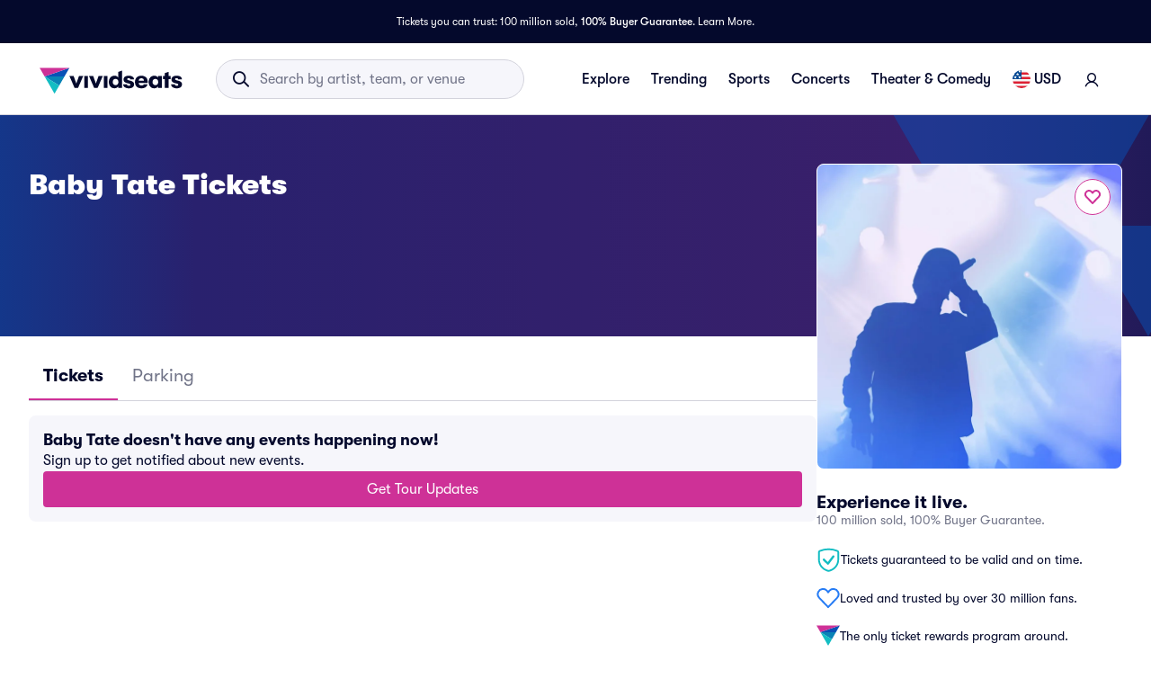

--- FILE ---
content_type: text/html; charset=utf-8
request_url: https://www.vividseats.com/baby-tate-tickets/performer/175379
body_size: 54371
content:
<!DOCTYPE html><html lang="en-US"><head><link rel="preload" as="script" href="https://www.vividseats.com/resources/ccf46ef93e829093516ca671a5a656fce53f00a245f77"/><link rel="preload" href="https://media.vsstatic.com/image/upload/if_fc_gte_1/g_auto,q_auto,c_fill,w_680,h_680/if_else/g_center,q_auto,c_fill,w_680,h_680/if_end/dpr_auto,f_auto/hero/category/15-rap-hip-hop/rap-hip-hop-tickets-1.jpg" as="image" fetchPriority="high" data-testid="external-image-preload-link" data-next-head=""/><meta charSet="utf-8" data-next-head=""/><title data-next-head="">Baby Tate Tickets &amp; 2026 Tour Dates</title><meta name="description" content="Get Baby Tate tickets, 2026 - 2027 tour information and the Baby Tate concert schedule from Vivid Seats. 100% Buyer Guarantee!" data-next-head=""/><meta name="keywords" content="Baby Tate tickets" data-next-head=""/><link rel="canonical" href="https://www.vividseats.com/baby-tate-tickets/performer/175379" data-next-head=""/><meta property="og:image" content="https://a.vsstatic.com/mobile/app/category/rap.jpg" data-next-head=""/><meta http-equiv="x-ua-compatible" content="ie=edge" data-next-head=""/><meta name="viewport" content="width=device-width, initial-scale=1, maximum-scale=5" data-next-head=""/><meta name="application-name" content="Vivid Seats" data-next-head=""/><meta name="msapplication-TileColor" content="#333333" data-next-head=""/><meta name="msapplication-config" content="https://a.vsstatic.com/common/favicon/browserconfig.xml" data-next-head=""/><meta name="theme-color" content="#ffffff" data-next-head=""/><meta name="google-play-app" content="app-id=com.vividseats.android" data-next-head=""/><meta name="itunes" content="app-id=963355757" data-next-head=""/><meta name="apple-mobile-web-app-capable" content="yes" data-next-head=""/><meta name="format-detection" content="telephone=yes" data-next-head=""/><meta property="og:site_name" content="Vivid Seats" data-next-head=""/><meta property="og:url" content="https://www.vividseats.com/baby-tate-tickets/performer/175379" data-next-head=""/><meta property="og:title" content="Baby Tate Tickets &amp; 2026 Tour Dates" data-next-head=""/><meta property="og:description" content="Get Baby Tate tickets, 2026 - 2027 tour information and the Baby Tate concert schedule from Vivid Seats. 100% Buyer Guarantee!" data-next-head=""/><link rel="icon" type="image/x-icon" href="https://a.vsstatic.com/common/favicon/rebrand/favicon.ico?v=1769772949392" data-next-head=""/><link rel="apple-touch-icon" sizes="180x180" href="https://a.vsstatic.com/common/favicon/rebrand/apple-touch-icon.png" data-next-head=""/><meta name="apple-mobile-web-app-title" content="Vivid Seats" data-next-head=""/><link data-testid="android-link-meta" rel="alternate" href="android-app://com.vividseats.android/vividseats/performer/175379" data-next-head=""/><link data-testid="ios-link-meta" rel="alternate" href="ios-app://963355757/vividseats/performer/175379" data-next-head=""/><meta name="emotion-insertion-point" content=""/><style data-emotion="mui-global w4yfad">:root{--spacing:8px;--shape-borderRadius:4px;--colors-gray-50:#F6F6FBFF;--colors-gray-100:#EFEFF6FF;--colors-gray-200:#D3D3DCFF;--colors-gray-300:#A0A2B3FF;--colors-gray-400:#717488FF;--colors-gray-500:#474B5EFF;--colors-gray-600:#04092CFF;--colors-white-10:#FFFFFF19;--colors-white-20:#FFFFFF33;--colors-white-30:#FFFFFF4C;--colors-white-40:#FFFFFF66;--colors-white-50:#FFFFFF7F;--colors-white-100:#FFFFFFFF;--colors-dark-10:#04092C19;--colors-dark-20:#04092C33;--colors-dark-30:#04092C4C;--colors-dark-40:#04092C66;--colors-dark-50:#04092C7F;--colors-blue-100:#D9F2FCFF;--colors-blue-200:#B3E4F9FF;--colors-blue-300:#7AD0F5FF;--colors-blue-400:#27B2EFFF;--colors-blue-500:#0983B6FF;--colors-blue-600:#065474FF;--colors-cobalt-100:#D6E6FDFF;--colors-cobalt-200:#AFCEFBFF;--colors-cobalt-300:#75AAF6FF;--colors-cobalt-400:#277CF4FF;--colors-cobalt-500:#0951B6FF;--colors-cobalt-600:#003B90FF;--colors-green-100:#E6FFEDFF;--colors-green-200:#BEF2CDFF;--colors-green-300:#85E8A1FF;--colors-green-400:#4AC76DFF;--colors-green-500:#19AA61FF;--colors-green-600:#008442FF;--colors-indigo-100:#F2F0FFFF;--colors-indigo-200:#D9D6FDFF;--colors-indigo-300:#A69FE2FF;--colors-indigo-350:#8477D9FF;--colors-indigo-400:#5D50CBFF;--colors-indigo-500:#312784FF;--colors-indigo-600:#211A58FF;--colors-lime-100:#F3F7DEFF;--colors-lime-200:#E8EF9FFF;--colors-lime-300:#C4D75DFF;--colors-lime-400:#94BE24FF;--colors-lime-500:#62A10AFF;--colors-lime-600:#2D6D1BFF;--colors-orange-100:#FFF5F0FF;--colors-orange-200:#FFD5C0FF;--colors-orange-300:#FEA071FF;--colors-orange-400:#FE894EFF;--colors-orange-500:#F76E27FF;--colors-orange-600:#D54700FF;--colors-red-100:#FEECECFF;--colors-red-200:#FFB1BAFF;--colors-red-300:#FF7079FF;--colors-red-400:#F93C3AFF;--colors-red-500:#DC1818FF;--colors-red-600:#9D0706FF;--colors-yellow-100:#FFF9D6FF;--colors-yellow-200:#FFF099FF;--colors-yellow-300:#FFE75CFF;--colors-yellow-400:#FCD72DFF;--colors-yellow-500:#FFC000FF;--colors-yellow-600:#E8A93AFF;--colors-magenta-100:#FBE5F3FF;--colors-magenta-200:#F7B4DFFF;--colors-magenta-300:#E07BBDFF;--colors-magenta-400:#CE3197FF;--colors-magenta-500:#8F1564FF;--colors-magenta-600:#440C36FF;--colors-teal-100:#DAFAFBFF;--colors-teal-200:#B5F5F8FF;--colors-teal-300:#78E4E8FF;--colors-teal-400:#13BDC3FF;--colors-teal-500:#1C94A5FF;--colors-teal-600:#086E88FF;--shadows-0:none;--shadows-1:0px 2px 1px -1px rgba(0,0,0,0.2),0px 1px 1px 0px rgba(0,0,0,0.14),0px 1px 3px 0px rgba(0,0,0,0.12);--shadows-2:0px 3px 1px -2px rgba(0,0,0,0.2),0px 2px 2px 0px rgba(0,0,0,0.14),0px 1px 5px 0px rgba(0,0,0,0.12);--shadows-3:0px 3px 3px -2px rgba(0,0,0,0.2),0px 3px 4px 0px rgba(0,0,0,0.14),0px 1px 8px 0px rgba(0,0,0,0.12);--shadows-4:0px 2px 4px -1px rgba(0,0,0,0.2),0px 4px 5px 0px rgba(0,0,0,0.14),0px 1px 10px 0px rgba(0,0,0,0.12);--shadows-5:0px 3px 5px -1px rgba(0,0,0,0.2),0px 5px 8px 0px rgba(0,0,0,0.14),0px 1px 14px 0px rgba(0,0,0,0.12);--shadows-6:0px 3px 5px -1px rgba(0,0,0,0.2),0px 6px 10px 0px rgba(0,0,0,0.14),0px 1px 18px 0px rgba(0,0,0,0.12);--shadows-7:0px 4px 5px -2px rgba(0,0,0,0.2),0px 7px 10px 1px rgba(0,0,0,0.14),0px 2px 16px 1px rgba(0,0,0,0.12);--shadows-8:0px 5px 5px -3px rgba(0,0,0,0.2),0px 8px 10px 1px rgba(0,0,0,0.14),0px 3px 14px 2px rgba(0,0,0,0.12);--shadows-9:0px 5px 6px -3px rgba(0,0,0,0.2),0px 9px 12px 1px rgba(0,0,0,0.14),0px 3px 16px 2px rgba(0,0,0,0.12);--shadows-10:0px 6px 6px -3px rgba(0,0,0,0.2),0px 10px 14px 1px rgba(0,0,0,0.14),0px 4px 18px 3px rgba(0,0,0,0.12);--shadows-11:0px 6px 7px -4px rgba(0,0,0,0.2),0px 11px 15px 1px rgba(0,0,0,0.14),0px 4px 20px 3px rgba(0,0,0,0.12);--shadows-12:0px 7px 8px -4px rgba(0,0,0,0.2),0px 12px 17px 2px rgba(0,0,0,0.14),0px 5px 22px 4px rgba(0,0,0,0.12);--shadows-13:0px 7px 8px -4px rgba(0,0,0,0.2),0px 13px 19px 2px rgba(0,0,0,0.14),0px 5px 24px 4px rgba(0,0,0,0.12);--shadows-14:0px 7px 9px -4px rgba(0,0,0,0.2),0px 14px 21px 2px rgba(0,0,0,0.14),0px 5px 26px 4px rgba(0,0,0,0.12);--shadows-15:0px 8px 9px -5px rgba(0,0,0,0.2),0px 15px 22px 2px rgba(0,0,0,0.14),0px 6px 28px 5px rgba(0,0,0,0.12);--shadows-16:0px 8px 10px -5px rgba(0,0,0,0.2),0px 16px 24px 2px rgba(0,0,0,0.14),0px 6px 30px 5px rgba(0,0,0,0.12);--shadows-17:0px 8px 11px -5px rgba(0,0,0,0.2),0px 17px 26px 2px rgba(0,0,0,0.14),0px 6px 32px 5px rgba(0,0,0,0.12);--shadows-18:0px 9px 11px -5px rgba(0,0,0,0.2),0px 18px 28px 2px rgba(0,0,0,0.14),0px 7px 34px 6px rgba(0,0,0,0.12);--shadows-19:0px 9px 12px -6px rgba(0,0,0,0.2),0px 19px 29px 2px rgba(0,0,0,0.14),0px 7px 36px 6px rgba(0,0,0,0.12);--shadows-20:0px 10px 13px -6px rgba(0,0,0,0.2),0px 20px 31px 3px rgba(0,0,0,0.14),0px 8px 38px 7px rgba(0,0,0,0.12);--shadows-21:0px 10px 13px -6px rgba(0,0,0,0.2),0px 21px 33px 3px rgba(0,0,0,0.14),0px 8px 40px 7px rgba(0,0,0,0.12);--shadows-22:0px 10px 14px -6px rgba(0,0,0,0.2),0px 22px 35px 3px rgba(0,0,0,0.14),0px 8px 42px 7px rgba(0,0,0,0.12);--shadows-23:0px 11px 14px -7px rgba(0,0,0,0.2),0px 23px 36px 3px rgba(0,0,0,0.14),0px 9px 44px 8px rgba(0,0,0,0.12);--shadows-24:0px 11px 15px -7px rgba(0,0,0,0.2),0px 24px 38px 3px rgba(0,0,0,0.14),0px 9px 46px 8px rgba(0,0,0,0.12);--zIndex-mobileStepper:1000;--zIndex-fab:1050;--zIndex-speedDial:1050;--zIndex-appBar:1100;--zIndex-drawer:1200;--zIndex-modal:1300;--zIndex-snackbar:1400;--zIndex-tooltip:1500;--font-creditCardLabel:500 0.875rem;--font-stepLabel:500 1rem;--font-title-sm:700 1.125rem/1.40625rem;--font-title-md:700 1.25rem/1.5625rem;--font-title-lg:800 1.5rem/1.875rem;--font-title-xl:800 2rem/2.5rem;--font-title-xxl:800 2.5rem/3.125rem;--font-subtitle-sm:400 1rem/1.25rem;--font-subtitle-md:400 1.125rem/1.375rem;--font-subtitle-lg:400 1.25rem/1.5625rem;--font-subtitle-xl:400 1.5rem/1.875rem;--font-subtitle-xxl:400 2rem/2.5rem;--font-overline:700 0.75rem/0.9375rem 'GT-Walsheim',sans-serif;--font-body-bold:700 1rem/1.5rem;--font-body-medium:500 1rem/1.5rem;--font-body-regular:400 1rem/1.5rem;--font-body-link:400 1rem/1.5rem;--font-small-bold:700 0.875rem/1.3125rem;--font-small-medium:500 0.875rem/1.3125rem;--font-small-regular:400 0.875rem/1.3125rem;--font-caption-bold:700 0.75rem/1.125rem;--font-caption-medium:500 0.75rem/1.125rem;--font-caption-regular:400 0.75rem/1.125rem;--font-footnote-regular:400 0.625rem/0.9375rem;--font-footnote-bold:700 0.625rem/0.9375rem;--font-button:500 0.875rem/1.75 'GT-Walsheim',sans-serif;--font-textfield-small:400 0.875rem/1.3125rem;--font-textfield-medium:400 1rem/1.5rem;--font-h1:300 6rem/1.167 'GT-Walsheim',sans-serif;--font-h2:300 3.75rem/1.2 'GT-Walsheim',sans-serif;--font-h3:400 3rem/1.167 'GT-Walsheim',sans-serif;--font-h4:400 2.125rem/1.235 'GT-Walsheim',sans-serif;--font-h5:400 1.5rem/1.334 'GT-Walsheim',sans-serif;--font-h6:500 1.25rem/1.6 'GT-Walsheim',sans-serif;--font-subtitle1:400 1rem/1.75 'GT-Walsheim',sans-serif;--font-subtitle2:500 0.875rem/1.57 'GT-Walsheim',sans-serif;--font-body1:400 1rem/1.5 'GT-Walsheim',sans-serif;--font-body2:400 0.875rem/1.43 'GT-Walsheim',sans-serif;--font-caption:400 0.75rem/1.66 'GT-Walsheim',sans-serif;--font-inherit:inherit inherit/inherit inherit;}:root{-webkit-print-color-scheme:light;color-scheme:light;--palette-gray-50:#F6F6FBFF;--palette-gray-100:#EFEFF6FF;--palette-gray-200:#D3D3DCFF;--palette-gray-300:#A0A2B3FF;--palette-gray-400:#717488FF;--palette-gray-500:#474B5EFF;--palette-gray-600:#04092CFF;--palette-white-10:#FFFFFF19;--palette-white-20:#FFFFFF33;--palette-white-30:#FFFFFF4C;--palette-white-40:#FFFFFF66;--palette-white-50:#FFFFFF7F;--palette-white-100:#FFFFFFFF;--palette-dark-10:#04092C19;--palette-dark-20:#04092C33;--palette-dark-30:#04092C4C;--palette-dark-40:#04092C66;--palette-dark-50:#04092C7F;--palette-blue-100:#D9F2FCFF;--palette-blue-200:#B3E4F9FF;--palette-blue-300:#7AD0F5FF;--palette-blue-400:#27B2EFFF;--palette-blue-500:#0983B6FF;--palette-blue-600:#065474FF;--palette-cobalt-100:#D6E6FDFF;--palette-cobalt-200:#AFCEFBFF;--palette-cobalt-300:#75AAF6FF;--palette-cobalt-400:#277CF4FF;--palette-cobalt-500:#0951B6FF;--palette-cobalt-600:#003B90FF;--palette-green-100:#E6FFEDFF;--palette-green-200:#BEF2CDFF;--palette-green-300:#85E8A1FF;--palette-green-400:#4AC76DFF;--palette-green-500:#19AA61FF;--palette-green-600:#008442FF;--palette-indigo-100:#F2F0FFFF;--palette-indigo-200:#D9D6FDFF;--palette-indigo-300:#A69FE2FF;--palette-indigo-350:#8477D9FF;--palette-indigo-400:#5D50CBFF;--palette-indigo-500:#312784FF;--palette-indigo-600:#211A58FF;--palette-lime-100:#F3F7DEFF;--palette-lime-200:#E8EF9FFF;--palette-lime-300:#C4D75DFF;--palette-lime-400:#94BE24FF;--palette-lime-500:#62A10AFF;--palette-lime-600:#2D6D1BFF;--palette-orange-100:#FFF5F0FF;--palette-orange-200:#FFD5C0FF;--palette-orange-300:#FEA071FF;--palette-orange-400:#FE894EFF;--palette-orange-500:#F76E27FF;--palette-orange-600:#D54700FF;--palette-red-100:#FEECECFF;--palette-red-200:#FFB1BAFF;--palette-red-300:#FF7079FF;--palette-red-400:#F93C3AFF;--palette-red-500:#DC1818FF;--palette-red-600:#9D0706FF;--palette-yellow-100:#FFF9D6FF;--palette-yellow-200:#FFF099FF;--palette-yellow-300:#FFE75CFF;--palette-yellow-400:#FCD72DFF;--palette-yellow-500:#FFC000FF;--palette-yellow-600:#E8A93AFF;--palette-magenta-100:#FBE5F3FF;--palette-magenta-200:#F7B4DFFF;--palette-magenta-300:#E07BBDFF;--palette-magenta-400:#CE3197FF;--palette-magenta-500:#8F1564FF;--palette-magenta-600:#440C36FF;--palette-teal-100:#DAFAFBFF;--palette-teal-200:#B5F5F8FF;--palette-teal-300:#78E4E8FF;--palette-teal-400:#13BDC3FF;--palette-teal-500:#1C94A5FF;--palette-teal-600:#086E88FF;--palette-primary-lightest:#FBE5F3FF;--palette-primary-lighter:#F7B4DFFF;--palette-primary-light:#E07BBDFF;--palette-primary-main:#CE3197FF;--palette-primary-dark:#8F1564FF;--palette-primary-darker:#440C36FF;--palette-primary-contrastText:#fff;--palette-primary-mainChannel:206 49 151;--palette-primary-lightChannel:224 123 189;--palette-primary-darkChannel:143 21 100;--palette-primary-contrastTextChannel:255 255 255;--palette-neutral-lightest:#FFFFFFFF;--palette-neutral-lighter:#F6F6FBFF;--palette-neutral-light:#D3D3DCFF;--palette-neutral-main:#04092CFF;--palette-neutral-dark:#474B5EFF;--palette-neutral-darker:#717488FF;--palette-neutral-contrastText:#EFEFF6FF;--palette-neutral-mainChannel:4 9 44;--palette-neutral-lightChannel:211 211 220;--palette-neutral-darkChannel:71 75 94;--palette-neutral-contrastTextChannel:239 239 246;--palette-secondary-lightest:#DAFAFBFF;--palette-secondary-lighter:#B5F5F8FF;--palette-secondary-light:#78E4E8FF;--palette-secondary-main:#13BDC3FF;--palette-secondary-dark:#1C94A5FF;--palette-secondary-darker:#086E88FF;--palette-secondary-contrastText:rgba(0, 0, 0, 0.87);--palette-secondary-mainChannel:19 189 195;--palette-secondary-lightChannel:120 228 232;--palette-secondary-darkChannel:28 148 165;--palette-secondary-contrastTextChannel:0 0 0;--palette-error-main:#DC1818FF;--palette-error-light:rgba(227, 70, 70, 1);--palette-error-dark:rgba(154, 16, 16, 1);--palette-error-contrastText:#fff;--palette-error-mainChannel:220 24 24;--palette-error-lightChannel:227 70 70;--palette-error-darkChannel:154 16 16;--palette-error-contrastTextChannel:255 255 255;--palette-common-black:#000;--palette-common-white:#fff;--palette-common-background:#fff;--palette-common-onBackground:#000;--palette-common-backgroundChannel:255 255 255;--palette-common-onBackgroundChannel:0 0 0;--palette-warning-main:#ed6c02;--palette-warning-light:#ff9800;--palette-warning-dark:#e65100;--palette-warning-contrastText:#fff;--palette-warning-mainChannel:237 108 2;--palette-warning-lightChannel:255 152 0;--palette-warning-darkChannel:230 81 0;--palette-warning-contrastTextChannel:255 255 255;--palette-info-main:#0288d1;--palette-info-light:#03a9f4;--palette-info-dark:#01579b;--palette-info-contrastText:#fff;--palette-info-mainChannel:2 136 209;--palette-info-lightChannel:3 169 244;--palette-info-darkChannel:1 87 155;--palette-info-contrastTextChannel:255 255 255;--palette-success-main:#2e7d32;--palette-success-light:#4caf50;--palette-success-dark:#1b5e20;--palette-success-contrastText:#fff;--palette-success-mainChannel:46 125 50;--palette-success-lightChannel:76 175 80;--palette-success-darkChannel:27 94 32;--palette-success-contrastTextChannel:255 255 255;--palette-grey-50:#fafafa;--palette-grey-100:#f5f5f5;--palette-grey-200:#eeeeee;--palette-grey-300:#e0e0e0;--palette-grey-400:#bdbdbd;--palette-grey-500:#9e9e9e;--palette-grey-600:#757575;--palette-grey-700:#616161;--palette-grey-800:#424242;--palette-grey-900:#212121;--palette-grey-A100:#f5f5f5;--palette-grey-A200:#eeeeee;--palette-grey-A400:#bdbdbd;--palette-grey-A700:#616161;--palette-text-primary:rgba(0, 0, 0, 0.87);--palette-text-secondary:rgba(0, 0, 0, 0.6);--palette-text-disabled:rgba(0, 0, 0, 0.38);--palette-text-primaryChannel:0 0 0;--palette-text-secondaryChannel:0 0 0;--palette-divider:rgba(0, 0, 0, 0.12);--palette-background-paper:#fff;--palette-background-default:#fff;--palette-background-defaultChannel:255 255 255;--palette-background-paperChannel:255 255 255;--palette-action-active:rgba(0, 0, 0, 0.54);--palette-action-hover:rgba(0, 0, 0, 0.04);--palette-action-hoverOpacity:0.04;--palette-action-selected:rgba(0, 0, 0, 0.08);--palette-action-selectedOpacity:0.08;--palette-action-disabled:rgba(0, 0, 0, 0.26);--palette-action-disabledBackground:rgba(0, 0, 0, 0.12);--palette-action-disabledOpacity:0.38;--palette-action-focus:rgba(0, 0, 0, 0.12);--palette-action-focusOpacity:0.12;--palette-action-activatedOpacity:0.12;--palette-action-activeChannel:0 0 0;--palette-action-selectedChannel:0 0 0;--palette-Alert-errorColor:rgba(90, 28, 28, 1);--palette-Alert-infoColor:rgb(1, 67, 97);--palette-Alert-successColor:rgb(30, 70, 32);--palette-Alert-warningColor:rgb(102, 60, 0);--palette-Alert-errorFilledBg:var(--palette-error-main, #DC1818FF);--palette-Alert-infoFilledBg:var(--palette-info-main, #0288d1);--palette-Alert-successFilledBg:var(--palette-success-main, #2e7d32);--palette-Alert-warningFilledBg:var(--palette-warning-main, #ed6c02);--palette-Alert-errorFilledColor:#fff;--palette-Alert-infoFilledColor:#fff;--palette-Alert-successFilledColor:#fff;--palette-Alert-warningFilledColor:#fff;--palette-Alert-errorStandardBg:rgba(252, 236, 236, 1);--palette-Alert-infoStandardBg:rgb(229, 246, 253);--palette-Alert-successStandardBg:rgb(237, 247, 237);--palette-Alert-warningStandardBg:rgb(255, 244, 229);--palette-Alert-errorIconColor:var(--palette-error-main, #DC1818FF);--palette-Alert-infoIconColor:var(--palette-info-main, #0288d1);--palette-Alert-successIconColor:var(--palette-success-main, #2e7d32);--palette-Alert-warningIconColor:var(--palette-warning-main, #ed6c02);--palette-AppBar-defaultBg:var(--palette-grey-100, #f5f5f5);--palette-Avatar-defaultBg:var(--palette-grey-400, #bdbdbd);--palette-Button-inheritContainedBg:var(--palette-grey-300, #e0e0e0);--palette-Button-inheritContainedHoverBg:var(--palette-grey-A100, #f5f5f5);--palette-Chip-defaultBorder:var(--palette-grey-400, #bdbdbd);--palette-Chip-defaultAvatarColor:var(--palette-grey-700, #616161);--palette-Chip-defaultIconColor:var(--palette-grey-700, #616161);--palette-FilledInput-bg:rgba(0, 0, 0, 0.06);--palette-FilledInput-hoverBg:rgba(0, 0, 0, 0.09);--palette-FilledInput-disabledBg:rgba(0, 0, 0, 0.12);--palette-LinearProgress-primaryBg:rgba(236, 176, 215, 1);--palette-LinearProgress-secondaryBg:rgba(165, 229, 232, 1);--palette-LinearProgress-errorBg:rgba(241, 167, 167, 1);--palette-LinearProgress-infoBg:rgb(158, 209, 237);--palette-LinearProgress-successBg:rgb(175, 205, 177);--palette-LinearProgress-warningBg:rgb(248, 199, 158);--palette-Skeleton-bg:rgba(var(--palette-text-primaryChannel, undefined) / 0.11);--palette-Slider-primaryTrack:rgba(236, 176, 215, 1);--palette-Slider-secondaryTrack:rgba(165, 229, 232, 1);--palette-Slider-errorTrack:rgba(241, 167, 167, 1);--palette-Slider-infoTrack:rgb(158, 209, 237);--palette-Slider-successTrack:rgb(175, 205, 177);--palette-Slider-warningTrack:rgb(248, 199, 158);--palette-SnackbarContent-bg:rgb(50, 50, 50);--palette-SnackbarContent-color:#fff;--palette-SpeedDialAction-fabHoverBg:rgb(216, 216, 216);--palette-StepConnector-border:var(--palette-grey-400, #bdbdbd);--palette-StepContent-border:var(--palette-grey-400, #bdbdbd);--palette-Switch-defaultColor:var(--palette-common-white, #fff);--palette-Switch-defaultDisabledColor:var(--palette-grey-100, #f5f5f5);--palette-Switch-primaryDisabledColor:rgba(236, 176, 215, 1);--palette-Switch-secondaryDisabledColor:rgba(165, 229, 232, 1);--palette-Switch-errorDisabledColor:rgba(241, 167, 167, 1);--palette-Switch-infoDisabledColor:rgb(158, 209, 237);--palette-Switch-successDisabledColor:rgb(175, 205, 177);--palette-Switch-warningDisabledColor:rgb(248, 199, 158);--palette-TableCell-border:rgba(224, 224, 224, 1);--palette-Tooltip-bg:rgba(97, 97, 97, 0.92);--palette-dividerChannel:0 0 0;--opacity-inputPlaceholder:0.42;--opacity-inputUnderline:0.42;--opacity-switchTrackDisabled:0.12;--opacity-switchTrack:0.38;}</style><style data-emotion="mui 6su6fj 1ayqvhb 6f5a8h 1e3lqck 1b73qnk 1lnphcs 1chw63p 1b4fqit tqfgq6 1718ahv 1dca7gq 17y64og 6eyi3z cg54c1 i8yde5 b8szdl 17do188 ucm95x 1458ua5 1a56kwg 1bv52wn 1g94xcx 1wee57o 4b0dgf n0gdrl 13qnl57 9sumhp 1iehl04 oz27hc v3b0uy 1evnhfv dy6rqj td2x0f">.mui-6su6fj{-webkit-flex-shrink:0;-ms-flex-negative:0;flex-shrink:0;}.mui-1ayqvhb{margin:0;font-size:0.75rem;font-weight:400;line-height:1.125rem;text-align:var(--Typography-textAlign);font-family:'GT-Walsheim',sans-serif;}.mui-6f5a8h{display:-webkit-inline-box;display:-webkit-inline-flex;display:-ms-inline-flexbox;display:inline-flex;-webkit-align-items:center;-webkit-box-align:center;-ms-flex-align:center;align-items:center;-webkit-box-pack:center;-ms-flex-pack:center;-webkit-justify-content:center;justify-content:center;position:relative;box-sizing:border-box;-webkit-tap-highlight-color:transparent;background-color:transparent;outline:0;border:0;margin:0;border-radius:0;padding:0;cursor:pointer;-webkit-user-select:none;-moz-user-select:none;-ms-user-select:none;user-select:none;vertical-align:middle;-moz-appearance:none;-webkit-appearance:none;-webkit-text-decoration:none;text-decoration:none;color:inherit;font-family:'GT-Walsheim',sans-serif;font-weight:500;font-size:0.875rem;line-height:1.75;text-transform:none;min-width:64px;padding:6px 16px;border:0;border-radius:var(--shape-borderRadius);-webkit-transition:background-color 250ms cubic-bezier(0.4, 0, 0.2, 1) 0ms,box-shadow 250ms cubic-bezier(0.4, 0, 0.2, 1) 0ms,border-color 250ms cubic-bezier(0.4, 0, 0.2, 1) 0ms,color 250ms cubic-bezier(0.4, 0, 0.2, 1) 0ms;transition:background-color 250ms cubic-bezier(0.4, 0, 0.2, 1) 0ms,box-shadow 250ms cubic-bezier(0.4, 0, 0.2, 1) 0ms,border-color 250ms cubic-bezier(0.4, 0, 0.2, 1) 0ms,color 250ms cubic-bezier(0.4, 0, 0.2, 1) 0ms;padding:5px 15px;border:1px solid currentColor;border-color:var(--variant-outlinedBorder, currentColor);background-color:var(--variant-outlinedBg);color:var(--variant-outlinedColor);--variant-textColor:var(--palette-primary-main);--variant-outlinedColor:var(--palette-primary-main);--variant-outlinedBorder:rgba(var(--palette-primary-mainChannel) / 0.5);--variant-containedColor:var(--palette-primary-contrastText);--variant-containedBg:var(--palette-primary-main);-webkit-transition:background-color 250ms cubic-bezier(0.4, 0, 0.2, 1) 0ms,box-shadow 250ms cubic-bezier(0.4, 0, 0.2, 1) 0ms,border-color 250ms cubic-bezier(0.4, 0, 0.2, 1) 0ms;transition:background-color 250ms cubic-bezier(0.4, 0, 0.2, 1) 0ms,box-shadow 250ms cubic-bezier(0.4, 0, 0.2, 1) 0ms,border-color 250ms cubic-bezier(0.4, 0, 0.2, 1) 0ms;height:2.5rem;min-width:2.5rem;padding-top:0.5rem;padding-bottom:0.5rem;gap:0.5rem;color:#CE3197FF;border-color:#CE3197FF;padding-left:0.5rem;padding-right:0.5rem;white-space:nowrap;}.mui-6f5a8h::-moz-focus-inner{border-style:none;}.mui-6f5a8h.Mui-disabled{pointer-events:none;cursor:default;}@media print{.mui-6f5a8h{-webkit-print-color-adjust:exact;color-adjust:exact;}}.mui-6f5a8h:disabled{color:#A0A2B3FF;}.mui-6f5a8h:hover{color:#474B5EFF;}.mui-6f5a8h:hover{-webkit-text-decoration:none;text-decoration:none;}.mui-6f5a8h.Mui-disabled{color:var(--palette-action-disabled);}.mui-6f5a8h.Mui-disabled{border:1px solid var(--palette-action-disabledBackground);}@media (hover: hover){.mui-6f5a8h:hover{--variant-containedBg:var(--palette-primary-dark);--variant-textBg:rgba(var(--palette-primary-mainChannel) / var(--palette-action-hoverOpacity));--variant-outlinedBorder:var(--palette-primary-main);--variant-outlinedBg:rgba(var(--palette-primary-mainChannel) / var(--palette-action-hoverOpacity));}}.mui-6f5a8h.MuiButton-loading{color:transparent;}.mui-6f5a8h:hover{background-color:#FBE5F3FF;color:#CE3197FF;border-color:#CE3197FF;}.mui-6f5a8h:active{background-color:#FBE5F3FF;color:#8F1564FF;border-color:#8F1564FF;}.mui-6f5a8h:disabled{color:#A0A2B3FF;border-color:#D3D3DCFF;}.mui-1e3lqck{margin:0;-webkit-flex-shrink:0;-ms-flex-negative:0;flex-shrink:0;border-width:0;border-style:solid;border-color:var(--palette-divider);border-bottom-width:thin;}.mui-1b73qnk{-webkit-flex-shrink:0;-ms-flex-negative:0;flex-shrink:0;margin-top:calc(0 * var(--spacing));}.mui-1lnphcs{-webkit-flex-shrink:0;-ms-flex-negative:0;flex-shrink:0;display:-webkit-box;display:-webkit-flex;display:-ms-flexbox;display:flex;-webkit-flex-direction:column;-ms-flex-direction:column;flex-direction:column;gap:calc(1 * var(--spacing));}.mui-1chw63p{margin:0;font-size:0.75rem;font-weight:700;line-height:1.125rem;font-weight:700;font-family:'GT-Walsheim',sans-serif;}.mui-1b4fqit{margin:0;font-size:0.875rem;font-weight:400;line-height:1.3125rem;font-family:'GT-Walsheim',sans-serif;}.mui-tqfgq6{-webkit-flex-shrink:0;-ms-flex-negative:0;flex-shrink:0;display:-webkit-box;display:-webkit-flex;display:-ms-flexbox;display:flex;-webkit-align-items:center;-webkit-box-align:center;-ms-flex-align:center;align-items:center;gap:calc(1 * var(--spacing));margin-top:calc(2.5 * var(--spacing));}.mui-1718ahv{margin:0;font-family:'GT-Walsheim',sans-serif;font-weight:400;font-size:0.75rem;line-height:1.66;font-weight:400;line-height:1.5;font-family:'GT-Walsheim',sans-serif;}.mui-1dca7gq{-webkit-flex-shrink:0;-ms-flex-negative:0;flex-shrink:0;display:-webkit-box;display:-webkit-flex;display:-ms-flexbox;display:flex;-webkit-align-items:center;-webkit-box-align:center;-ms-flex-align:center;align-items:center;gap:calc(1 * var(--spacing));margin-top:calc(2 * var(--spacing));}.mui-17y64og{-webkit-flex-shrink:0;-ms-flex-negative:0;flex-shrink:0;position:relative;z-index:1;}.mui-6eyi3z{margin:0;font-family:'GT-Walsheim',sans-serif;font-weight:400;font-size:1rem;line-height:1.5;font-weight:800;font-family:'GT-Walsheim',sans-serif;}.mui-cg54c1{overflow:hidden;min-height:48px;-webkit-overflow-scrolling:touch;display:-webkit-box;display:-webkit-flex;display:-ms-flexbox;display:flex;border-bottom:1px solid #EFEFF6FF;}@media (max-width:599.95px){.mui-cg54c1 .MuiTabs-scrollButtons{display:none;}}.mui-i8yde5{overflow-x:auto;overflow-y:hidden;scrollbar-width:none;}.mui-i8yde5::-webkit-scrollbar{display:none;}.mui-b8szdl{position:relative;display:inline-block;-webkit-flex:1 1 auto;-ms-flex:1 1 auto;flex:1 1 auto;white-space:nowrap;scrollbar-width:none;overflow-x:auto;overflow-y:hidden;}.mui-b8szdl::-webkit-scrollbar{display:none;}.mui-17do188{display:-webkit-box;display:-webkit-flex;display:-ms-flexbox;display:flex;}.mui-ucm95x{display:-webkit-inline-box;display:-webkit-inline-flex;display:-ms-inline-flexbox;display:inline-flex;-webkit-align-items:center;-webkit-box-align:center;-ms-flex-align:center;align-items:center;-webkit-box-pack:center;-ms-flex-pack:center;-webkit-justify-content:center;justify-content:center;position:relative;box-sizing:border-box;-webkit-tap-highlight-color:transparent;background-color:transparent;outline:0;border:0;margin:0;border-radius:0;padding:0;cursor:pointer;-webkit-user-select:none;-moz-user-select:none;-ms-user-select:none;user-select:none;vertical-align:middle;-moz-appearance:none;-webkit-appearance:none;-webkit-text-decoration:none;text-decoration:none;color:inherit;font-family:'GT-Walsheim',sans-serif;font-weight:500;font-size:0.875rem;line-height:1.25;text-transform:none;max-width:360px;min-width:90px;position:relative;min-height:48px;-webkit-flex-shrink:0;-ms-flex-negative:0;flex-shrink:0;padding:12px 16px;overflow:hidden;white-space:normal;text-align:center;-webkit-flex-direction:row;-ms-flex-direction:row;flex-direction:row;color:var(--palette-text-secondary);color:#717488FF;font-weight:normal;}.mui-ucm95x::-moz-focus-inner{border-style:none;}.mui-ucm95x.Mui-disabled{pointer-events:none;cursor:default;}@media print{.mui-ucm95x{-webkit-print-color-adjust:exact;color-adjust:exact;}}.mui-ucm95x:disabled{color:#A0A2B3FF;}.mui-ucm95x:hover{color:#474B5EFF;}.mui-ucm95x.Mui-selected{color:var(--palette-primary-main);}.mui-ucm95x.Mui-disabled{color:var(--palette-text-disabled);}.mui-ucm95x.Mui-selected{color:#04092CFF;font-weight:bold;}.mui-1458ua5{position:absolute;height:2px;bottom:0;width:100%;-webkit-transition:all 300ms cubic-bezier(0.4, 0, 0.2, 1) 0ms;transition:all 300ms cubic-bezier(0.4, 0, 0.2, 1) 0ms;background-color:var(--palette-primary-main);}.mui-1a56kwg{-webkit-flex-shrink:0;-ms-flex-negative:0;flex-shrink:0;-webkit-flex-direction:column;-ms-flex-direction:column;flex-direction:column;}.mui-1bv52wn{margin:0;font-size:1.125rem;font-weight:700;line-height:1.40625rem;font-family:'GT-Walsheim',sans-serif;}.mui-1g94xcx{margin:0;font-family:'GT-Walsheim',sans-serif;font-weight:400;font-size:1rem;line-height:1.5;font-family:'GT-Walsheim',sans-serif;}.mui-1wee57o{-webkit-flex-shrink:0;-ms-flex-negative:0;flex-shrink:0;display:-webkit-box;display:-webkit-flex;display:-ms-flexbox;display:flex;-webkit-align-items:center;-webkit-box-align:center;-ms-flex-align:center;align-items:center;}.mui-4b0dgf{display:-webkit-inline-box;display:-webkit-inline-flex;display:-ms-inline-flexbox;display:inline-flex;-webkit-align-items:center;-webkit-box-align:center;-ms-flex-align:center;align-items:center;-webkit-box-pack:center;-ms-flex-pack:center;-webkit-justify-content:center;justify-content:center;position:relative;box-sizing:border-box;-webkit-tap-highlight-color:transparent;background-color:transparent;outline:0;border:0;margin:0;border-radius:0;padding:0;cursor:pointer;-webkit-user-select:none;-moz-user-select:none;-ms-user-select:none;user-select:none;vertical-align:middle;-moz-appearance:none;-webkit-appearance:none;-webkit-text-decoration:none;text-decoration:none;color:inherit;font-family:'GT-Walsheim',sans-serif;font-weight:500;font-size:0.875rem;line-height:1.75;text-transform:none;min-width:64px;padding:6px 16px;border:0;border-radius:var(--shape-borderRadius);-webkit-transition:background-color 250ms cubic-bezier(0.4, 0, 0.2, 1) 0ms,box-shadow 250ms cubic-bezier(0.4, 0, 0.2, 1) 0ms,border-color 250ms cubic-bezier(0.4, 0, 0.2, 1) 0ms,color 250ms cubic-bezier(0.4, 0, 0.2, 1) 0ms;transition:background-color 250ms cubic-bezier(0.4, 0, 0.2, 1) 0ms,box-shadow 250ms cubic-bezier(0.4, 0, 0.2, 1) 0ms,border-color 250ms cubic-bezier(0.4, 0, 0.2, 1) 0ms,color 250ms cubic-bezier(0.4, 0, 0.2, 1) 0ms;color:var(--variant-containedColor);background-color:var(--variant-containedBg);box-shadow:var(--shadows-2);--variant-textColor:var(--palette-primary-main);--variant-outlinedColor:var(--palette-primary-main);--variant-outlinedBorder:rgba(var(--palette-primary-mainChannel) / 0.5);--variant-containedColor:var(--palette-primary-contrastText);--variant-containedBg:var(--palette-primary-main);width:100%;-webkit-transition:background-color 250ms cubic-bezier(0.4, 0, 0.2, 1) 0ms,box-shadow 250ms cubic-bezier(0.4, 0, 0.2, 1) 0ms,border-color 250ms cubic-bezier(0.4, 0, 0.2, 1) 0ms;transition:background-color 250ms cubic-bezier(0.4, 0, 0.2, 1) 0ms,box-shadow 250ms cubic-bezier(0.4, 0, 0.2, 1) 0ms,border-color 250ms cubic-bezier(0.4, 0, 0.2, 1) 0ms;height:2.5rem;min-width:2.5rem;padding-top:0.5rem;padding-bottom:0.5rem;gap:0.5rem;box-shadow:none;padding-left:1rem;padding-right:1rem;white-space:nowrap;}.mui-4b0dgf::-moz-focus-inner{border-style:none;}.mui-4b0dgf.Mui-disabled{pointer-events:none;cursor:default;}@media print{.mui-4b0dgf{-webkit-print-color-adjust:exact;color-adjust:exact;}}.mui-4b0dgf:disabled{color:#A0A2B3FF;}.mui-4b0dgf:hover{color:#474B5EFF;}.mui-4b0dgf:hover{-webkit-text-decoration:none;text-decoration:none;}.mui-4b0dgf.Mui-disabled{color:var(--palette-action-disabled);}.mui-4b0dgf:hover{box-shadow:var(--shadows-4);}@media (hover: none){.mui-4b0dgf:hover{box-shadow:var(--shadows-2);}}.mui-4b0dgf:active{box-shadow:var(--shadows-8);}.mui-4b0dgf.Mui-focusVisible{box-shadow:var(--shadows-6);}.mui-4b0dgf.Mui-disabled{color:var(--palette-action-disabled);box-shadow:var(--shadows-0);background-color:var(--palette-action-disabledBackground);}@media (hover: hover){.mui-4b0dgf:hover{--variant-containedBg:var(--palette-primary-dark);--variant-textBg:rgba(var(--palette-primary-mainChannel) / var(--palette-action-hoverOpacity));--variant-outlinedBorder:var(--palette-primary-main);--variant-outlinedBg:rgba(var(--palette-primary-mainChannel) / var(--palette-action-hoverOpacity));}}.mui-4b0dgf.MuiButton-loading{color:transparent;}.mui-4b0dgf:hover{background-color:#8F1564FF;color:#EFEFF6FF;box-shadow:none;}.mui-4b0dgf:active{background-color:#440C36FF;box-shadow:none;}.mui-4b0dgf:disabled{color:#A0A2B3FF;background-color:#EFEFF6FF;}.mui-n0gdrl{margin:0;font-size:1rem;font-weight:400;line-height:1.5rem;font-family:'GT-Walsheim',sans-serif;}.mui-13qnl57{-webkit-flex-shrink:0;-ms-flex-negative:0;flex-shrink:0;-webkit-flex:1;-ms-flex:1;flex:1;}.mui-9sumhp{-webkit-flex-shrink:0;-ms-flex-negative:0;flex-shrink:0;-webkit-flex:2.5;-ms-flex:2.5;flex:2.5;}.mui-1iehl04{-webkit-flex-shrink:0;-ms-flex-negative:0;flex-shrink:0;-webkit-flex:2;-ms-flex:2;flex:2;}.mui-oz27hc{margin:0;font-size:1.25rem;font-weight:700;line-height:1.5625rem;font-family:'GT-Walsheim',sans-serif;}.mui-v3b0uy{margin:0;font-size:1rem;font-weight:500;line-height:1.5rem;font-family:'GT-Walsheim',sans-serif;}.mui-1evnhfv{-webkit-flex-shrink:0;-ms-flex-negative:0;flex-shrink:0;margin-bottom:calc(3 * var(--spacing));}.mui-dy6rqj{margin:0;font-size:0.75rem;font-weight:700;line-height:1.125rem;font-family:'GT-Walsheim',sans-serif;}.mui-td2x0f{margin:0;font-size:0.875rem;font-weight:400;line-height:1.3125rem;font-family:'GT-Walsheim',sans-serif;color:#A0A2B3FF;}</style><link rel="preconnect" href="//d1gwnrwaeu7bya.cloudfront.net"/><link rel="preconnect" href="https://a.vsstatic.com"/><link rel="preconnect" href="//vivid-assets.s3.amazonaws.com"/><link rel="preload" href="https://a.vsstatic.com/font/poppins-regular.woff2" type="font/woff2" as="font" crossorigin="anonymous"/><link rel="preload" href="https://a.vsstatic.com/font/poppins-semibold.woff2" type="font/woff2" as="font" crossorigin="anonymous"/><link rel="preload" href="https://a.vsstatic.com/font/poppins-bold.woff2" type="font/woff2" as="font" crossorigin="anonymous"/><link rel="preload" href="https://a.vsstatic.com/font/poppins-extrabold.woff2" type="font/woff2" as="font" crossorigin="anonymous"/><link rel="preload" href="https://a.vsstatic.com/font/GT-Walsheim-Regular.woff2" type="font/woff2" as="font" crossorigin="anonymous"/><link rel="preload" href="https://a.vsstatic.com/font/GT-Walsheim-Medium.woff2" type="font/woff2" as="font" crossorigin="anonymous"/><link rel="preload" href="https://a.vsstatic.com/font/GT-Walsheim-Bold.woff2" type="font/woff2" as="font" crossorigin="anonymous"/><link rel="preload" href="https://a.vsstatic.com/font/GT-Walsheim-Black.woff2" type="font/woff2" as="font" crossorigin="anonymous"/><script type="text/javascript" src="https://www.vividseats.com/resources/ccf46ef93e829093516ca671a5a656fce53f00a245f77"  ></script><script id="gaCreate" data-nscript="beforeInteractive" crossorigin="anonymous">
        window.dataLayer=window.dataLayer||[];
        function gtag(){dataLayer.push(arguments);};
        
        gtag('consent', 'default', {"ad_storage":"granted","ad_user_data":"granted","ad_personalization":"granted","analytics_storage":"granted","personalization_storage":"granted","region":["US","CA"]});
    </script><link rel="preload" href="/athena-assets/430466e9/prod/next-assets/_next/static/css/cb05e14286117fcf.css" as="style" crossorigin="anonymous"/><link rel="stylesheet" href="/athena-assets/430466e9/prod/next-assets/_next/static/css/cb05e14286117fcf.css" crossorigin="anonymous" data-n-g=""/><link rel="preload" href="/athena-assets/430466e9/prod/next-assets/_next/static/css/ae308d8190e5cfe1.css" as="style" crossorigin="anonymous"/><link rel="stylesheet" href="/athena-assets/430466e9/prod/next-assets/_next/static/css/ae308d8190e5cfe1.css" crossorigin="anonymous" data-n-p=""/><link rel="preload" href="/athena-assets/430466e9/prod/next-assets/_next/static/css/1bf2f73cfea45bf2.css" as="style" crossorigin="anonymous"/><link rel="stylesheet" href="/athena-assets/430466e9/prod/next-assets/_next/static/css/1bf2f73cfea45bf2.css" crossorigin="anonymous" data-n-p=""/><link rel="preload" href="/athena-assets/430466e9/prod/next-assets/_next/static/css/d0e397d633c4ec9c.css" as="style" crossorigin="anonymous"/><link rel="stylesheet" href="/athena-assets/430466e9/prod/next-assets/_next/static/css/d0e397d633c4ec9c.css" crossorigin="anonymous"/><link rel="preload" href="/athena-assets/430466e9/prod/next-assets/_next/static/css/67654e260691a1eb.css" as="style" crossorigin="anonymous"/><link rel="stylesheet" href="/athena-assets/430466e9/prod/next-assets/_next/static/css/67654e260691a1eb.css" crossorigin="anonymous"/><link rel="preload" href="/athena-assets/430466e9/prod/next-assets/_next/static/css/38511d5b5e7c4cd6.css" as="style" crossorigin="anonymous"/><link rel="stylesheet" href="/athena-assets/430466e9/prod/next-assets/_next/static/css/38511d5b5e7c4cd6.css" crossorigin="anonymous"/><link rel="preload" href="/athena-assets/430466e9/prod/next-assets/_next/static/css/8e8d9bf2a2e9b7a3.css" as="style" crossorigin="anonymous"/><link rel="stylesheet" href="/athena-assets/430466e9/prod/next-assets/_next/static/css/8e8d9bf2a2e9b7a3.css" crossorigin="anonymous"/><link rel="preload" href="/athena-assets/430466e9/prod/next-assets/_next/static/css/13d0a9c51dc5fbc7.css" as="style" crossorigin="anonymous"/><link rel="stylesheet" href="/athena-assets/430466e9/prod/next-assets/_next/static/css/13d0a9c51dc5fbc7.css" crossorigin="anonymous"/><link rel="preload" href="/athena-assets/430466e9/prod/next-assets/_next/static/css/9645138c67133047.css" as="style" crossorigin="anonymous"/><link rel="stylesheet" href="/athena-assets/430466e9/prod/next-assets/_next/static/css/9645138c67133047.css" crossorigin="anonymous"/><noscript data-n-css=""></noscript><script defer="" crossorigin="anonymous" nomodule="" src="/athena-assets/430466e9/prod/next-assets/_next/static/chunks/polyfills-42372ed130431b0a.js"></script><script defer="" src="/athena-assets/430466e9/prod/next-assets/_next/static/chunks/4216.bdc9a2493daaa5fc.js" crossorigin="anonymous"></script><script defer="" src="/athena-assets/430466e9/prod/next-assets/_next/static/chunks/214-2eb741f48078014c.js" crossorigin="anonymous"></script><script defer="" src="/athena-assets/430466e9/prod/next-assets/_next/static/chunks/6858-43c2cabe3e18f6c5.js" crossorigin="anonymous"></script><script defer="" src="/athena-assets/430466e9/prod/next-assets/_next/static/chunks/4587-adcee45f3e15d1f1.js" crossorigin="anonymous"></script><script defer="" src="/athena-assets/430466e9/prod/next-assets/_next/static/chunks/6337-34de28dd637d2d8b.js" crossorigin="anonymous"></script><script defer="" src="/athena-assets/430466e9/prod/next-assets/_next/static/chunks/8880-6cb24f9a1155a26f.js" crossorigin="anonymous"></script><script defer="" src="/athena-assets/430466e9/prod/next-assets/_next/static/chunks/8353-795c089d9ae7c84d.js" crossorigin="anonymous"></script><script defer="" src="/athena-assets/430466e9/prod/next-assets/_next/static/chunks/6596-2f923e2df31ba036.js" crossorigin="anonymous"></script><script defer="" src="/athena-assets/430466e9/prod/next-assets/_next/static/chunks/3994-a71b7f4e3e5973bf.js" crossorigin="anonymous"></script><script defer="" src="/athena-assets/430466e9/prod/next-assets/_next/static/chunks/2453-5648a0cacf893e4d.js" crossorigin="anonymous"></script><script defer="" src="/athena-assets/430466e9/prod/next-assets/_next/static/chunks/1771-93035a345742b03b.js" crossorigin="anonymous"></script><script defer="" src="/athena-assets/430466e9/prod/next-assets/_next/static/chunks/1366-ee01790b6e765599.js" crossorigin="anonymous"></script><script defer="" src="/athena-assets/430466e9/prod/next-assets/_next/static/chunks/6477-411834e34d4f52b7.js" crossorigin="anonymous"></script><script defer="" src="/athena-assets/430466e9/prod/next-assets/_next/static/chunks/527-6bb7795954f93fdd.js" crossorigin="anonymous"></script><script defer="" src="/athena-assets/430466e9/prod/next-assets/_next/static/chunks/2165-a2cd270caea1df54.js" crossorigin="anonymous"></script><script defer="" src="/athena-assets/430466e9/prod/next-assets/_next/static/chunks/4810-519630c8fc95477b.js" crossorigin="anonymous"></script><script defer="" src="/athena-assets/430466e9/prod/next-assets/_next/static/chunks/3158.4111531969b82472.js" crossorigin="anonymous"></script><script defer="" src="/athena-assets/430466e9/prod/next-assets/_next/static/chunks/8753.91197b573fcba24a.js" crossorigin="anonymous"></script><script src="/athena-assets/430466e9/prod/next-assets/_next/static/chunks/webpack-79784eb64e708308.js" defer="" crossorigin="anonymous"></script><script src="/athena-assets/430466e9/prod/next-assets/_next/static/chunks/framework-6c17f08e07d1abc4.js" defer="" crossorigin="anonymous"></script><script src="/athena-assets/430466e9/prod/next-assets/_next/static/chunks/main-b8ccb710731552f4.js" defer="" crossorigin="anonymous"></script><script src="/athena-assets/430466e9/prod/next-assets/_next/static/chunks/pages/_app-e6741e39a0e805a1.js" defer="" crossorigin="anonymous"></script><script src="/athena-assets/430466e9/prod/next-assets/_next/static/chunks/8777-9eef44b0e7dcc337.js" defer="" crossorigin="anonymous"></script><script src="/athena-assets/430466e9/prod/next-assets/_next/static/chunks/5689-2673a4d788d9b263.js" defer="" crossorigin="anonymous"></script><script src="/athena-assets/430466e9/prod/next-assets/_next/static/chunks/3395-8c8864c57b8f4bf8.js" defer="" crossorigin="anonymous"></script><script src="/athena-assets/430466e9/prod/next-assets/_next/static/chunks/7011-aee93fe7771c4339.js" defer="" crossorigin="anonymous"></script><script src="/athena-assets/430466e9/prod/next-assets/_next/static/chunks/1586-83a82265c89965b4.js" defer="" crossorigin="anonymous"></script><script src="/athena-assets/430466e9/prod/next-assets/_next/static/chunks/8992-e5bca1f2ff387dd2.js" defer="" crossorigin="anonymous"></script><script src="/athena-assets/430466e9/prod/next-assets/_next/static/chunks/2000-d97ff3ad1e425f51.js" defer="" crossorigin="anonymous"></script><script src="/athena-assets/430466e9/prod/next-assets/_next/static/chunks/7822-fdcd35ee9448fd96.js" defer="" crossorigin="anonymous"></script><script src="/athena-assets/430466e9/prod/next-assets/_next/static/chunks/4859-f98d8203d71ab6c9.js" defer="" crossorigin="anonymous"></script><script src="/athena-assets/430466e9/prod/next-assets/_next/static/chunks/5154-462d24327b9f0422.js" defer="" crossorigin="anonymous"></script><script src="/athena-assets/430466e9/prod/next-assets/_next/static/chunks/3882-609024f3928fd8a5.js" defer="" crossorigin="anonymous"></script><script src="/athena-assets/430466e9/prod/next-assets/_next/static/chunks/4914-239042ce9fc8ae8e.js" defer="" crossorigin="anonymous"></script><script src="/athena-assets/430466e9/prod/next-assets/_next/static/chunks/6870-94de4f70e7baaacd.js" defer="" crossorigin="anonymous"></script><script src="/athena-assets/430466e9/prod/next-assets/_next/static/chunks/328-fdee48699d80bb7d.js" defer="" crossorigin="anonymous"></script><script src="/athena-assets/430466e9/prod/next-assets/_next/static/chunks/8825-057c5a55b3139181.js" defer="" crossorigin="anonymous"></script><script src="/athena-assets/430466e9/prod/next-assets/_next/static/chunks/3846-ae97d4ade0b2938f.js" defer="" crossorigin="anonymous"></script><script src="/athena-assets/430466e9/prod/next-assets/_next/static/chunks/pages/%5Bslug%5D/performer/%5Bid%5D-77daa60a6f53151c.js" defer="" crossorigin="anonymous"></script><script src="/athena-assets/430466e9/prod/next-assets/_next/static/K-Njn0JkxuWy1VJ6pkW4y/_buildManifest.js" defer="" crossorigin="anonymous"></script><script src="/athena-assets/430466e9/prod/next-assets/_next/static/K-Njn0JkxuWy1VJ6pkW4y/_ssgManifest.js" defer="" crossorigin="anonymous"></script></head><body><noscript><iframe src="https://gtm.vividseats.com/ns.html?id=GTM-NLTD7S" height="0" width="0" style="display:none;visibility:hidden"></iframe></noscript><div id="__next"><a class="styles_button__Fgia8 styles_skipToContent__yCVyj styles_base__fRZ1E" href="#content" id="skip-to-content" tabindex="0">Skip to Content</a><a class="styles_button__Fgia8 styles_skipToFooter__HN6QP styles_base__fRZ1E" href="#footer" id="skip-to-footer" tabindex="0">Skip to Footer</a><div class="styles_pageWrapper__I0Pqa styles_fullHeight__DEYEP styles_column__rUwuM"><div id="marketplace-disclaimers"><div class="styles_disclaimer__Q1A_z styles_disclaimer1Line__05rUa MuiBox-root mui-6su6fj"><div data-testid="marketplace-disclaimer-desktop"><p class="MuiTypography-root MuiTypography-caption-regular MuiTypography-alignCenter mui-1ayqvhb" style="--Typography-textAlign:center">Tickets you can trust: 100 million sold,<!-- --> <a class="styles_button__Fgia8 styles_underlineFocus__kTJLi styles_buyerGuaranteeDisclaimer__fy2J_ styles_text__C6o35" target="_blank" href="/guarantee">100% Buyer Guarantee</a>. <!-- -->Learn More.</p></div></div><div class="styles_mobileDisclaimer__W6wHc MuiBox-root mui-6su6fj"><div data-testid="marketplace-disclaimer-mobile"><p class="MuiTypography-root MuiTypography-caption-regular MuiTypography-alignCenter mui-1ayqvhb" style="--Typography-textAlign:center">100 million sold,<!-- --> <a class="styles_button__Fgia8 styles_underlineFocus__kTJLi styles_buyerGuaranteeDisclaimer__fy2J_ styles_text__C6o35" target="_self" href="/guarantee">100% Buyer Guarantee</a>. <!-- -->Learn More.</p></div></div></div><header class="styles_header__4iRuC styles_trendingNavbar__xaSvp" id="nav-header" data-testid="nav-header"><div class="styles_sectionContainer__kQfAa styles_sectionContainer__j5__V styles_fluid__98XmZ"><div data-testid="main-menu" class="styles_mainMenu__u2fkd styles_mainMenu__5fy8_ styles_trendingMenu__AmJ6e undefined"></div><a class="styles_logoLink__WgYm6" aria-label="Link to homepage" href="/"><div class="styles_mobileLogoWrapper__sxjQm MuiBox-root mui-6su6fj"><svg width="170px" height="32px" viewBox="0 0 190 28"><g stroke="none" stroke-width="1" fill="none" fill-rule="evenodd"><g transform="translate(7.408740, -9.911865)"><g transform="translate(0.000000, 0.000000)" fill="#04092C"><path d="M90.6196621,19.6419238 C94.8184287,19.6419238 97.2568229,21.2772329 97.2568229,24.2400118 L97.2568229,24.2400118 L92.5946221,24.2400118 C92.5946221,23.1907531 91.8232357,22.6357991 90.5575446,22.6357991 C89.5388176,22.6357991 88.8592897,23.1300662 88.8592897,23.8389586 C88.8592897,24.5182229 89.291477,24.9503725 90.4950506,25.2581741 L90.4950506,25.2581741 L93.6442197,26.1224356 C95.9907553,26.7395824 97.410799,28.1587979 97.410799,30.4112161 C97.410799,33.4968371 94.8477933,35.3171057 90.8963673,35.3171057 C86.6678596,35.3171057 83.8593956,33.3414304 83.8593956,30.4408066 L83.8593956,30.4408066 L88.5513375,30.4408066 C88.5513375,31.4590066 89.5388176,32.1693296 90.9897318,32.1693296 C92.0084588,32.1693296 92.7188571,31.6750625 92.7188571,30.8122693 C92.7188571,30.133005 92.3800344,29.7319518 91.1139668,29.4241125 L91.1139668,29.4241125 L87.9960447,28.6531026 C85.6182621,28.0670522 84.2607123,26.5545852 84.2607123,24.302167 C84.2607123,21.4932889 86.7924711,19.6419238 90.6196621,19.6419238 Z M106.478825,19.6419238 C111.109779,19.6419238 114.258948,22.5114888 114.258948,26.708486 C114.258948,27.4780277 114.227701,27.9412737 114.134713,28.7744388 L103.144433,28.7744388 C103.237797,30.7190554 104.533229,31.7683141 106.632801,31.7683141 C108.083715,31.7683141 109.010584,31.3672233 109.411524,30.4408066 L114.042854,30.4408066 C113.57942,33.3725268 110.585733,35.3171057 106.634307,35.3171057 C101.570789,35.3171057 98.4528672,32.4475784 98.4528672,27.4795336 C98.4528672,22.6032345 101.632907,19.6419238 106.478825,19.6419238 Z M150.177545,19.6419238 C154.376312,19.6419238 156.814706,21.2772329 156.814706,24.2400118 L152.152506,24.2400118 C152.152506,23.1907531 151.381119,22.6357991 150.115428,22.6357991 C149.096701,22.6357991 148.417173,23.1300662 148.417173,23.8389586 C148.417173,24.5182229 148.84936,24.9503725 150.05331,25.2581741 L153.202103,26.1224356 C155.549015,26.7395824 156.968682,28.1587979 156.968682,30.4112161 C156.968682,33.4968371 154.406053,35.3171057 150.454251,35.3171057 C146.227249,35.3171057 143.417279,33.3414304 143.417279,30.4408066 L148.109221,30.4408066 C148.109221,31.4590066 149.096701,32.1693296 150.547615,32.1693296 C151.566342,32.1693296 152.276741,31.6750625 152.276741,30.8122693 C152.276741,30.133005 151.937918,29.7319518 150.67185,29.4241125 L147.553928,28.6531026 C145.176145,28.0670522 143.818596,26.5545852 143.818596,24.302167 C143.818596,21.4932889 146.350354,19.6419238 150.177545,19.6419238 Z M122.550316,19.6400791 C124.712005,19.6400791 126.408754,20.6582414 127.212517,22.1707084 L127.212517,22.1707084 L127.212517,20.0411323 L131.904459,20.0411323 L131.904459,34.9142079 L127.212517,34.9142079 L127.212517,32.8171587 C126.41026,34.298567 124.558029,35.3167293 122.489705,35.3167293 C118.043598,35.3167293 115.480968,31.9528972 115.480968,27.4776512 C115.480968,23.0335017 118.228821,19.6400791 122.550316,19.6400791 Z M82.4370931,13.2717553 L82.4370931,34.8895491 L77.7451512,34.8895491 L77.7451512,32.7910693 C76.9428943,34.27244 75.0906633,35.2906023 73.0223388,35.2906023 C68.5762316,35.2906023 66.0151082,31.9267702 66.0151082,27.4530301 C66.0151082,23.0088806 68.7629606,19.615458 73.0844563,19.615458 C75.2461453,19.615458 76.9428943,20.6336203 77.7466571,22.1460873 L77.7466571,14.8889185 L82.4370931,13.2717553 Z M140.321569,14.7991681 L140.321569,20.0415087 L142.930127,20.0415087 L142.930127,23.7752976 L140.321569,23.7752976 L140.321569,34.914509 L135.598756,34.914509 L135.598756,23.7752976 L133.252221,23.7752976 L133.252221,20.0415087 L135.598756,20.0415087 L135.598756,16.4275502 L140.321569,14.7991681 Z M22.2486229,20.0146665 L25.5830151,29.3647056 L28.9170308,20.0146665 L34.1653949,20.0146665 L27.7134571,34.887742 L23.4525731,34.887742 L17.0313176,20.0146665 L22.2486229,20.0146665 Z M40.0906516,20.0146665 L40.0906516,34.887742 L35.3987097,34.887742 L35.3987097,20.0146665 L40.0906516,20.0146665 Z M46.5760951,20.0146665 L49.9101108,29.3647056 L53.244503,20.0146665 L58.4928671,20.0146665 L52.0405528,34.887742 L47.7796688,34.887742 L41.3586015,20.0146665 L46.5760951,20.0146665 Z M64.4158649,20.0146665 L64.4158649,34.887742 L59.8718756,34.887742 L59.8718756,20.0146665 L64.4158649,20.0146665 Z M123.847254,23.5899616 C121.656201,23.5899616 120.297145,25.225233 120.297145,27.4776512 C120.297145,29.7300695 121.654695,31.3964383 123.847254,31.3964383 C126.194167,31.3979432 127.39774,29.6383238 127.39774,27.4776512 C127.39774,25.3480751 126.194167,23.5899616 123.847254,23.5899616 Z M74.3798885,23.5638346 C72.1888348,23.5638346 70.8297792,25.1991437 70.8297792,27.4515619 C70.8297792,29.7039801 72.187329,31.3703489 74.3798885,31.3703489 C76.7264242,31.3718162 77.9303743,29.6121968 77.9303743,27.4515619 C77.9303743,25.3219481 76.7264242,23.5638346 74.3798885,23.5638346 Z M106.447578,22.8192904 C104.4105,22.8192904 103.17568,24.02245 103.144433,25.8427563 L109.596747,25.8427563 C109.565876,23.8685491 108.455291,22.8192904 106.447578,22.8192904 Z"></path></g></g></g></svg></div><div class="styles_logoWrapper__f9Sbz MuiBox-root mui-6su6fj"><svg width="170px" height="32px" viewBox="0 0 190 28"><g stroke="none" stroke-width="1" fill="none" fill-rule="evenodd"><g transform="translate(-17.408740, -9.911865)"><g transform="translate(37.500000, 0.000000)" fill="#04092C"><path d="M90.6196621,19.6419238 C94.8184287,19.6419238 97.2568229,21.2772329 97.2568229,24.2400118 L97.2568229,24.2400118 L92.5946221,24.2400118 C92.5946221,23.1907531 91.8232357,22.6357991 90.5575446,22.6357991 C89.5388176,22.6357991 88.8592897,23.1300662 88.8592897,23.8389586 C88.8592897,24.5182229 89.291477,24.9503725 90.4950506,25.2581741 L90.4950506,25.2581741 L93.6442197,26.1224356 C95.9907553,26.7395824 97.410799,28.1587979 97.410799,30.4112161 C97.410799,33.4968371 94.8477933,35.3171057 90.8963673,35.3171057 C86.6678596,35.3171057 83.8593956,33.3414304 83.8593956,30.4408066 L83.8593956,30.4408066 L88.5513375,30.4408066 C88.5513375,31.4590066 89.5388176,32.1693296 90.9897318,32.1693296 C92.0084588,32.1693296 92.7188571,31.6750625 92.7188571,30.8122693 C92.7188571,30.133005 92.3800344,29.7319518 91.1139668,29.4241125 L91.1139668,29.4241125 L87.9960447,28.6531026 C85.6182621,28.0670522 84.2607123,26.5545852 84.2607123,24.302167 C84.2607123,21.4932889 86.7924711,19.6419238 90.6196621,19.6419238 Z M106.478825,19.6419238 C111.109779,19.6419238 114.258948,22.5114888 114.258948,26.708486 C114.258948,27.4780277 114.227701,27.9412737 114.134713,28.7744388 L103.144433,28.7744388 C103.237797,30.7190554 104.533229,31.7683141 106.632801,31.7683141 C108.083715,31.7683141 109.010584,31.3672233 109.411524,30.4408066 L114.042854,30.4408066 C113.57942,33.3725268 110.585733,35.3171057 106.634307,35.3171057 C101.570789,35.3171057 98.4528672,32.4475784 98.4528672,27.4795336 C98.4528672,22.6032345 101.632907,19.6419238 106.478825,19.6419238 Z M150.177545,19.6419238 C154.376312,19.6419238 156.814706,21.2772329 156.814706,24.2400118 L152.152506,24.2400118 C152.152506,23.1907531 151.381119,22.6357991 150.115428,22.6357991 C149.096701,22.6357991 148.417173,23.1300662 148.417173,23.8389586 C148.417173,24.5182229 148.84936,24.9503725 150.05331,25.2581741 L153.202103,26.1224356 C155.549015,26.7395824 156.968682,28.1587979 156.968682,30.4112161 C156.968682,33.4968371 154.406053,35.3171057 150.454251,35.3171057 C146.227249,35.3171057 143.417279,33.3414304 143.417279,30.4408066 L148.109221,30.4408066 C148.109221,31.4590066 149.096701,32.1693296 150.547615,32.1693296 C151.566342,32.1693296 152.276741,31.6750625 152.276741,30.8122693 C152.276741,30.133005 151.937918,29.7319518 150.67185,29.4241125 L147.553928,28.6531026 C145.176145,28.0670522 143.818596,26.5545852 143.818596,24.302167 C143.818596,21.4932889 146.350354,19.6419238 150.177545,19.6419238 Z M122.550316,19.6400791 C124.712005,19.6400791 126.408754,20.6582414 127.212517,22.1707084 L127.212517,22.1707084 L127.212517,20.0411323 L131.904459,20.0411323 L131.904459,34.9142079 L127.212517,34.9142079 L127.212517,32.8171587 C126.41026,34.298567 124.558029,35.3167293 122.489705,35.3167293 C118.043598,35.3167293 115.480968,31.9528972 115.480968,27.4776512 C115.480968,23.0335017 118.228821,19.6400791 122.550316,19.6400791 Z M82.4370931,13.2717553 L82.4370931,34.8895491 L77.7451512,34.8895491 L77.7451512,32.7910693 C76.9428943,34.27244 75.0906633,35.2906023 73.0223388,35.2906023 C68.5762316,35.2906023 66.0151082,31.9267702 66.0151082,27.4530301 C66.0151082,23.0088806 68.7629606,19.615458 73.0844563,19.615458 C75.2461453,19.615458 76.9428943,20.6336203 77.7466571,22.1460873 L77.7466571,14.8889185 L82.4370931,13.2717553 Z M140.321569,14.7991681 L140.321569,20.0415087 L142.930127,20.0415087 L142.930127,23.7752976 L140.321569,23.7752976 L140.321569,34.914509 L135.598756,34.914509 L135.598756,23.7752976 L133.252221,23.7752976 L133.252221,20.0415087 L135.598756,20.0415087 L135.598756,16.4275502 L140.321569,14.7991681 Z M22.2486229,20.0146665 L25.5830151,29.3647056 L28.9170308,20.0146665 L34.1653949,20.0146665 L27.7134571,34.887742 L23.4525731,34.887742 L17.0313176,20.0146665 L22.2486229,20.0146665 Z M40.0906516,20.0146665 L40.0906516,34.887742 L35.3987097,34.887742 L35.3987097,20.0146665 L40.0906516,20.0146665 Z M46.5760951,20.0146665 L49.9101108,29.3647056 L53.244503,20.0146665 L58.4928671,20.0146665 L52.0405528,34.887742 L47.7796688,34.887742 L41.3586015,20.0146665 L46.5760951,20.0146665 Z M64.4158649,20.0146665 L64.4158649,34.887742 L59.8718756,34.887742 L59.8718756,20.0146665 L64.4158649,20.0146665 Z M123.847254,23.5899616 C121.656201,23.5899616 120.297145,25.225233 120.297145,27.4776512 C120.297145,29.7300695 121.654695,31.3964383 123.847254,31.3964383 C126.194167,31.3979432 127.39774,29.6383238 127.39774,27.4776512 C127.39774,25.3480751 126.194167,23.5899616 123.847254,23.5899616 Z M74.3798885,23.5638346 C72.1888348,23.5638346 70.8297792,25.1991437 70.8297792,27.4515619 C70.8297792,29.7039801 72.187329,31.3703489 74.3798885,31.3703489 C76.7264242,31.3718162 77.9303743,29.6121968 77.9303743,27.4515619 C77.9303743,25.3219481 76.7264242,23.5638346 74.3798885,23.5638346 Z M106.447578,22.8192904 C104.4105,22.8192904 103.17568,24.02245 103.144433,25.8427563 L109.596747,25.8427563 C109.565876,23.8685491 108.455291,22.8192904 106.447578,22.8192904 Z"></path></g><g transform="translate(0.000000, -6.000000)" fill-rule="nonzero"><g transform="translate(17.516411, 16.000000)"><polygon fill="#0983B6" points="24.3456557 21.8465368 6.13604203 10.6250668 30.8280498 10.6250668"></polygon><polygon fill="#0951B6" points="36.9669907 0.000275575822 6.13491262 10.6252174 6.13574086 10.625255 6.13645615 10.6253303 6.13604203 10.6250668 30.8280498 10.6250668"></polygon><polygon fill="#13BDC3" points="6.14255496 10.6385067 6.13479968 10.6244268 24.3453545 21.8464992 18.4793542 32"></polygon><polygon fill="#CE3197" points="36.9671789 0 6.13912908 10.6229962 0 0.00108912685"></polygon></g></g></g></g></svg></div></a><div class="styles_headerAction__3VWcr styles_headerSearchbar__UBENC styles_desktopSearchDisplay__crxlN MuiBox-root mui-6su6fj" data-testid="header-action-box"><div class="styles_searchbar__jACi1"><button class="styles_button__Fgia8 styles_text__C6o35" aria-label="Search" data-testid="btn-search-icon-btn"><i class="styles_icon__jl3hV styles_icon__2Kpx_ styles_search__CIAew styles_md__aKvBF" data-testid="btn-search-icon"></i></button></div></div></div></header><div class="MuiBox-root mui-6su6fj" id="content"></div><div class="styles_pageWrapper__I0Pqa styles_twoColLayoutWrapper__8Yin_ styles_column__rUwuM styles_white__5Ef_R"><div class="styles_banner___p8aA MuiBox-root mui-6su6fj"><div class="styles_svgContainer__3HlUP" tabindex="-1"><svg width="287" height="246" viewBox="0 0 287 246" fill="none" xmlns="http://www.w3.org/2000/svg"><path d="M142.678 246L284.714 0H0.642578L142.678 246Z" fill="#0951b6ff" fill-opacity="0.5"></path><path d="M283.983 246L355.001 123H212.965L283.983 246Z" fill="#0951b6ff" fill-opacity="0.5"></path></svg></div></div><div class="styles_pageWrapper__I0Pqa styles_twoColLayout__QqHJB styles_column__rUwuM styles_white__5Ef_R styles_withGutters__dCUzw styles_withMobileGutters__uz7dU"><div class="MuiBox-root mui-6su6fj"><div class="styles_headerCardImageWrapper__BdIti MuiBox-root mui-6su6fj"><div class="styles_card__xfvfH styles_performerCard__DMkqC styles_card__GwE1e styles_primary__QJcXI styles_baseRadius__SfmzT styles_row__Y1eWg styles_justify-top__52cFh styles_align-stretch__dV_yQ" data-testid="performer-hero"><div class="styles_externalImgWrapper__hrqGn MuiBox-root mui-6su6fj"><div data-testid="card-image"><picture data-testid="picture-wrapper"><source srcSet="https://media.vsstatic.com/image/upload/if_fc_gte_1/g_auto,q_auto,c_fill,w_900,h_274/if_else/g_center,q_auto,c_fill,w_900,h_274/if_end/dpr_auto,f_auto/hero/category/15-rap-hip-hop/rap-hip-hop-tickets-1.jpg" media="(max-width: 450px)"/><source srcSet="https://media.vsstatic.com/image/upload/if_fc_gte_1/g_auto,q_auto,c_fill,w_1536,h_448/if_else/g_center,q_auto,c_fill,w_1536,h_448/if_end/dpr_auto,f_auto/hero/category/15-rap-hip-hop/rap-hip-hop-tickets-1.jpg" media="(max-width: 767px)"/><source srcSet="https://media.vsstatic.com/image/upload/if_fc_gte_1/g_auto,q_auto,c_fill,w_2048,h_576/if_else/g_center,q_auto,c_fill,w_2048,h_576/if_end/dpr_auto,f_auto/hero/category/15-rap-hip-hop/rap-hip-hop-tickets-1.jpg" media="(max-width: 1023px)"/><source srcSet="https://media.vsstatic.com/image/upload/if_fc_gte_1/g_auto,q_auto,c_fill,w_680,h_680/if_else/g_center,q_auto,c_fill,w_680,h_680/if_end/dpr_auto,f_auto/hero/category/15-rap-hip-hop/rap-hip-hop-tickets-1.jpg" media="(min-width: 1023px)"/><img src="https://media.vsstatic.com/image/upload/if_fc_gte_1/g_auto,q_auto,c_fill,w_680,h_680/if_else/g_center,q_auto,c_fill,w_680,h_680/if_end/dpr_auto,f_auto/hero/category/15-rap-hip-hop/rap-hip-hop-tickets-1.jpg" alt="Baby Tate" class="styles_imgContainer__KSA5e" width="340" height="340" fetchPriority="high" loading="eager" data-testid="test-external-image"/></picture></div></div><div class="styles_favoritingButtonContainer__gPHI9 MuiBox-root mui-6su6fj"><button class="MuiButtonBase-root MuiButton-root MuiButton-outlined MuiButton-outlinedPrimary MuiButton-sizeMedium MuiButton-outlinedSizeMedium MuiButton-colorPrimary MuiButton-root MuiButton-outlined MuiButton-outlinedPrimary MuiButton-sizeMedium MuiButton-outlinedSizeMedium MuiButton-colorPrimary styles_neutralToPrimaryButton__gUxK9 mui-6f5a8h" tabindex="0" type="button" data-testid="favoriting-button" aria-label="Favoriting Button"><svg class="styles_activate__nUt2F" width="18" height="18" viewBox="0 0 18 18" fill="none" xmlns="http://www.w3.org/2000/svg" data-testid="filled-heart-icon"><path fill-rule="evenodd" clip-rule="evenodd" d="M9.00035 16.7483L1.33035 8.74875C-0.0521435 7.36734 -0.394757 5.2559 0.479995 3.50822C1.13246 2.20366 2.37222 1.29223 3.81203 1.05863C5.25183 0.82503 6.71616 1.29773 7.74762 2.32908L9.00035 3.9L10.2531 2.32908C11.2845 1.29773 12.7489 0.82503 14.1887 1.05863C15.6285 1.29223 16.8682 2.20366 17.5207 3.50822C18.3942 5.25516 18.052 7.36505 16.6712 8.74635L9.00035 16.7483Z" fill="#CE3197FF"></path></svg><svg class="styles_inactivate__IjKci" width="18" height="18" viewBox="0 0 18 18" fill="none" xmlns="http://www.w3.org/2000/svg" data-testid="outlined-heart-icon"><path fill-rule="evenodd" clip-rule="evenodd" d="M9.00031 16L2.18253 8.88851C0.95365 7.66046 0.649105 5.78342 1.42666 4.22977C2.00663 3.07003 3.10864 2.25979 4.38847 2.05212C5.66829 1.84445 6.96992 2.26468 7.88677 3.18153L9.00031 4.57805L10.1139 3.18153C11.0307 2.26468 12.3323 1.84445 13.6122 2.05212C14.892 2.25979 15.994 3.07003 16.574 4.22977C17.3504 5.78276 17.0463 7.65842 15.8188 8.88637L9.00031 16Z" stroke="#CE3197FF" stroke-width="2" stroke-linecap="round" stroke-linejoin="round"></path></svg></button></div><div style="padding:1rem 1rem 1rem 1rem;flex:1" class="styles_body__e2bgI styles_col__B6w_1"></div></div></div><div class="styles_rightRailContent__aIEX_ styles_rightRailContentDesktopOnly__p2enA MuiBox-root mui-6su6fj" data-testid="right-rail-content"><hr class="MuiDivider-root MuiDivider-fullWidth styles_divider__X0B6s styles_hideDivider__X5PDX mui-1e3lqck" data-testid="divider"/><div class="styles_trustSectionBox__Ejr7b MuiBox-root mui-1b73qnk" data-testid="trust-section-box" data-margin-top="0"><div class="MuiBox-root mui-1lnphcs"><span class="MuiTypography-root MuiTypography-caption-bold styles_titleText__5dkll mui-1chw63p">Experience it live.</span><span class="MuiTypography-root MuiTypography-small-regular styles_subText__BLJ1Z styles_muted__tigm7 mui-1b4fqit">100 million sold, 100% Buyer Guarantee.</span></div><div class="MuiBox-root mui-tqfgq6"><div style="width:auto;height:27px"><svg xmlns="http://www.w3.org/2000/svg" width="27" height="27" fill="none" data-testid="guarantee-icon"><path fill="#13BDC3" fill-rule="evenodd" d="M3.299 2.746A25.454 25.454 0 0 1 13.469.724a25.494 25.494 0 0 1 10.203 2.028c.923.412 1.512 1.312 1.506 2.294v8.18c0 5.67-3.588 10.755-9.026 12.791l-1.149.43a4.357 4.357 0 0 1-3.05 0l-1.15-.43c-5.437-2.036-9.025-7.12-9.025-12.791V5.048c-.006-.986.584-1.885 1.52-2.302Zm.429 2.39v8.095c0 4.86 3.086 9.22 7.764 10.964l1.14.425a2.425 2.425 0 0 0 1.692 0l1.14-.425c4.677-1.745 7.764-6.103 7.764-10.964V5.136a.67.67 0 0 0-.393-.614 23.477 23.477 0 0 0-9.366-1.848 23.437 23.437 0 0 0-9.334 1.842.676.676 0 0 0-.407.62Zm10.018 13.296 5.985-7.97h-.004c.27-.348.326-.811.148-1.211a1.237 1.237 0 0 0-1.008-.722 1.252 1.252 0 0 0-1.14.502l-4.958 6.604a.252.252 0 0 1-.376.028l-3.314-3.236a1.261 1.261 0 0 0-1.738.015 1.19 1.19 0 0 0-.015 1.696l4.54 4.43c.231.227.547.355.876.355h.1c.36-.027.69-.207.904-.491Z" clip-rule="evenodd"></path></svg></div><span class="MuiTypography-root MuiTypography-caption styles_subText__BLJ1Z mui-1718ahv">Tickets guaranteed to be valid and on time.</span></div><div class="MuiBox-root mui-1dca7gq"><div style="width:auto;height:26px"><svg width="26" height="26" viewBox="0 0 26 26" fill="none" xmlns="http://www.w3.org/2000/svg" data-testid="heart-icon"><path fill-rule="evenodd" clip-rule="evenodd" d="M13.0003 23.1109L3.15244 12.8387C1.37739 11.0649 0.937487 8.35362 2.06063 6.10945C2.89836 4.43428 4.49016 3.26392 6.33879 2.96396C8.18742 2.664 10.0676 3.27099 11.3919 4.59533L13.0003 6.61252L14.6088 4.59533C15.9331 3.27099 17.8133 2.664 19.6619 2.96396C21.5105 3.26392 23.1023 4.43428 23.9401 6.10945C25.0616 8.35266 24.6223 11.0619 22.8493 12.8357L13.0003 23.1109Z" stroke="#277CF4" stroke-width="2" stroke-linecap="round" stroke-linejoin="round"></path></svg></div><span class="MuiTypography-root MuiTypography-caption styles_subText__BLJ1Z mui-1718ahv">Loved and trusted by over 30 million fans.</span></div><div class="MuiBox-root mui-1dca7gq"><div style="width:auto;height:26px"><svg data-testid="vs-icon" width="26" height="26" viewBox="0 0 26 26" fill="none" xmlns="http://www.w3.org/2000/svg"><path d="M17.1232 16.8103L4.31592 8.91797H21.6825L17.1232 16.8103Z" fill="#0983B6"></path><path d="M26 1.44434L4.31494 8.91714L4.31552 8.91717L4.31603 8.91722L4.31574 8.91703H21.6823L26 1.44434Z" fill="#0951B6"></path><path d="M4.3204 8.92787L4.31494 8.91797L17.1229 16.8108L12.9972 23.952L4.3204 8.92787Z" fill="#13BDC3"></path><path d="M26 1.44434L4.31781 8.91577L0 1.4451L26 1.44434Z" fill="#CE3197"></path></svg></div><span class="MuiTypography-root MuiTypography-caption styles_subText__BLJ1Z mui-1718ahv">The only ticket rewards program around.</span></div></div></div></div><div class="styles_secondaryColumn__ri9gu MuiBox-root mui-6su6fj"><div class="styles_headerContent__0b_d0 MuiBox-root mui-17y64og" data-testid="header-content"><div class="styles_titleContainer___IT7F MuiBox-root mui-6su6fj"><h1 class="MuiTypography-root MuiTypography-body1 styles_title__mv4FW mui-6eyi3z">Baby Tate Tickets</h1></div></div><div class="MuiBox-root mui-6su6fj" data-testid="filter-bar-wrapper"><div class="MuiBox-root mui-6su6fj" data-testid="performer-tabs"><div id=":Rj5abeuqmm:" data-testid=":Rj5abeuqmm:-tablist" class="MuiTabs-root styles_parkingTabsContainer__IIDG8 styles_tabs__Liupm mui-cg54c1"><div style="width:99px;height:99px;position:absolute;top:-9999px;overflow:scroll" class="MuiTabs-scrollableX MuiTabs-hideScrollbar mui-i8yde5"></div><div style="overflow:hidden;margin-bottom:0" class="MuiTabs-scroller MuiTabs-hideScrollbar MuiTabs-scrollableX mui-b8szdl"><div role="tablist" class="MuiTabs-list MuiTabs-flexContainer mui-17do188"><button class="MuiButtonBase-root MuiTab-root MuiTab-textColorPrimary Mui-selected styles_tab__rmzIi mui-ucm95x" tabindex="0" type="button" role="tab" aria-selected="true" id="tab1" aria-controls="tabpanel1" data-label="Tickets" data-index="0" data-testid=":Rj5abeuqmm:-tab-Tickets">Tickets<span class="MuiTabs-indicator mui-1458ua5"></span></button><button class="MuiButtonBase-root MuiTab-root MuiTab-textColorPrimary styles_tab__rmzIi mui-ucm95x" tabindex="-1" type="button" role="tab" aria-selected="false" id="tab2" aria-controls="tabpanel2" data-label="Parking" data-index="1" data-testid=":Rj5abeuqmm:-tab-Parking">Parking</button></div></div></div><div id="tabpanel1" data-testid=":Rj5abeuqmm:-tabpanel-Tickets" role="tabpanel" tabindex="0" aria-labelledby="tab1"></div><div id="tabpanel2" data-testid=":Rj5abeuqmm:-tabpanel-Parking" role="tabpanel" hidden="" tabindex="-1" aria-labelledby="tab2"></div></div></div><div class="styles_noEventsMessage__T_sIC MuiBox-root mui-1a56kwg" data-testid="no-events-container"><div class="MuiBox-root mui-6su6fj" style="min-width:0;flex:1 1 0"><h2 class="MuiTypography-root MuiTypography-title-sm mui-1bv52wn">Baby Tate doesn&#x27;t have any events happening now!</h2><p class="MuiTypography-root MuiTypography-body1 mui-1g94xcx">Sign up to get notified about new events.</p></div><div class="MuiBox-root mui-1wee57o"><button class="MuiButtonBase-root MuiButton-root MuiButton-contained MuiButton-containedPrimary MuiButton-sizeMedium MuiButton-containedSizeMedium MuiButton-colorPrimary MuiButton-fullWidth MuiButton-root MuiButton-contained MuiButton-containedPrimary MuiButton-sizeMedium MuiButton-containedSizeMedium MuiButton-colorPrimary MuiButton-fullWidth mui-4b0dgf" tabindex="0" type="button" data-testid="get-updates"><span class="MuiTypography-root MuiTypography-body-regular mui-n0gdrl">Get Tour Updates</span></button></div></div><div class="MuiBox-root mui-6su6fj" data-testid="driving-distance-productions-container"><div class="MuiBox-root mui-6su6fj" data-testid="driving-distance-productions-list"></div></div><div></div><div class="styles_rightRailContent__aIEX_ styles_rightRailContentMobileOnly__aVCnD MuiBox-root mui-6su6fj" data-testid="right-rail-content"><hr class="MuiDivider-root MuiDivider-fullWidth styles_divider__X0B6s styles_hideDivider__X5PDX mui-1e3lqck" data-testid="divider"/><div class="styles_trustSectionBox__Ejr7b MuiBox-root mui-1b73qnk" data-testid="trust-section-box" data-margin-top="0"><div class="MuiBox-root mui-1lnphcs"><span class="MuiTypography-root MuiTypography-caption-bold styles_titleText__5dkll mui-1chw63p">Experience it live.</span><span class="MuiTypography-root MuiTypography-small-regular styles_subText__BLJ1Z styles_muted__tigm7 mui-1b4fqit">100 million sold, 100% Buyer Guarantee.</span></div><div class="MuiBox-root mui-tqfgq6"><div style="width:auto;height:27px"><svg xmlns="http://www.w3.org/2000/svg" width="27" height="27" fill="none" data-testid="guarantee-icon"><path fill="#13BDC3" fill-rule="evenodd" d="M3.299 2.746A25.454 25.454 0 0 1 13.469.724a25.494 25.494 0 0 1 10.203 2.028c.923.412 1.512 1.312 1.506 2.294v8.18c0 5.67-3.588 10.755-9.026 12.791l-1.149.43a4.357 4.357 0 0 1-3.05 0l-1.15-.43c-5.437-2.036-9.025-7.12-9.025-12.791V5.048c-.006-.986.584-1.885 1.52-2.302Zm.429 2.39v8.095c0 4.86 3.086 9.22 7.764 10.964l1.14.425a2.425 2.425 0 0 0 1.692 0l1.14-.425c4.677-1.745 7.764-6.103 7.764-10.964V5.136a.67.67 0 0 0-.393-.614 23.477 23.477 0 0 0-9.366-1.848 23.437 23.437 0 0 0-9.334 1.842.676.676 0 0 0-.407.62Zm10.018 13.296 5.985-7.97h-.004c.27-.348.326-.811.148-1.211a1.237 1.237 0 0 0-1.008-.722 1.252 1.252 0 0 0-1.14.502l-4.958 6.604a.252.252 0 0 1-.376.028l-3.314-3.236a1.261 1.261 0 0 0-1.738.015 1.19 1.19 0 0 0-.015 1.696l4.54 4.43c.231.227.547.355.876.355h.1c.36-.027.69-.207.904-.491Z" clip-rule="evenodd"></path></svg></div><span class="MuiTypography-root MuiTypography-caption styles_subText__BLJ1Z mui-1718ahv">Tickets guaranteed to be valid and on time.</span></div><div class="MuiBox-root mui-1dca7gq"><div style="width:auto;height:26px"><svg width="26" height="26" viewBox="0 0 26 26" fill="none" xmlns="http://www.w3.org/2000/svg" data-testid="heart-icon"><path fill-rule="evenodd" clip-rule="evenodd" d="M13.0003 23.1109L3.15244 12.8387C1.37739 11.0649 0.937487 8.35362 2.06063 6.10945C2.89836 4.43428 4.49016 3.26392 6.33879 2.96396C8.18742 2.664 10.0676 3.27099 11.3919 4.59533L13.0003 6.61252L14.6088 4.59533C15.9331 3.27099 17.8133 2.664 19.6619 2.96396C21.5105 3.26392 23.1023 4.43428 23.9401 6.10945C25.0616 8.35266 24.6223 11.0619 22.8493 12.8357L13.0003 23.1109Z" stroke="#277CF4" stroke-width="2" stroke-linecap="round" stroke-linejoin="round"></path></svg></div><span class="MuiTypography-root MuiTypography-caption styles_subText__BLJ1Z mui-1718ahv">Loved and trusted by over 30 million fans.</span></div><div class="MuiBox-root mui-1dca7gq"><div style="width:auto;height:26px"><svg data-testid="vs-icon" width="26" height="26" viewBox="0 0 26 26" fill="none" xmlns="http://www.w3.org/2000/svg"><path d="M17.1232 16.8103L4.31592 8.91797H21.6825L17.1232 16.8103Z" fill="#0983B6"></path><path d="M26 1.44434L4.31494 8.91714L4.31552 8.91717L4.31603 8.91722L4.31574 8.91703H21.6823L26 1.44434Z" fill="#0951B6"></path><path d="M4.3204 8.92787L4.31494 8.91797L17.1229 16.8108L12.9972 23.952L4.3204 8.92787Z" fill="#13BDC3"></path><path d="M26 1.44434L4.31781 8.91577L0 1.4451L26 1.44434Z" fill="#CE3197"></path></svg></div><span class="MuiTypography-root MuiTypography-caption styles_subText__BLJ1Z mui-1718ahv">The only ticket rewards program around.</span></div></div></div></div></div></div><div class="styles_pageWrapper__I0Pqa styles_twoColLayoutWrapper__8Yin_ styles_column__rUwuM styles_white__5Ef_R"><div class="styles_pageWrapper__I0Pqa styles_twoColLayout__QqHJB styles_relatedEvents__8EFih styles_column__rUwuM styles_white__5Ef_R styles_withGutters__dCUzw styles_withMobileGutters__uz7dU"><div class="MuiBox-root mui-13qnl57"></div><div class="MuiBox-root mui-9sumhp"></div></div></div><div class="styles_pageWrapper__I0Pqa styles_twoColLayoutWrapper__8Yin_ styles_column__rUwuM"><div class="styles_pageWrapper__I0Pqa styles_twoColLayout__QqHJB styles_column__rUwuM styles_withGutters__dCUzw styles_withMobileGutters__uz7dU"><div class="MuiBox-root mui-13qnl57"></div><div class="MuiBox-root mui-1iehl04"><div class="styles_sectionContainer__kQfAa styles_sectionContainer__r5rm1"><div style="padding:2rem 0rem 0rem 0rem" class="styles_col__B6w_1"><div data-testid="cms-content"><div class="styles_htmlToReactContainer__konnB"><h2 class="MuiTypography-root MuiTypography-title-md mui-oz27hc">Baby Tate Concert Experience</h2>

<p class="MuiTypography-root MuiTypography-body-regular mui-n0gdrl">Baby Tate has become one of the top Rap/Hip Hop artists in the 2026 music scene, delighting fans with a unique Rap/Hip Hop sound. Baby Tate tickets provide an opportunity to be there in person for the next 2026 Baby Tate concert and experience it live.</p>

<h3 class="MuiTypography-root MuiTypography-title-sm mui-1bv52wn">Why Fans Choose Vivid Seats</h3>

<ol>
  <b class="MuiTypography-root MuiTypography-body-medium mui-v3b0uy"></b><li><b class="MuiTypography-root MuiTypography-body-medium mui-v3b0uy">
    Low Prices and Great Value:</b> Vivid Seats has fans covered with some of the cheapest ticket prices in the market. With transparent pricing and frequent deals, Vivid Seats makes live events more affordable.
  </li>
  <b class="MuiTypography-root MuiTypography-body-medium mui-v3b0uy"></b><li><b class="MuiTypography-root MuiTypography-body-medium mui-v3b0uy">
    The Only True Loyalty Program in Ticketing:</b> Vivid Seats is the only leading ticket company with a rewards program that gives you:
    <ul>
      <li>Free tickets by collecting stamps, which can be redeemed for Reward Credit</li>
      <li>Surprise seat upgrades</li>
      <li>Exclusive access to industry events and other VIP perks as you level up your status</li>
      <li>A discount every year on your birthday</li>
    </ul>
  </li>
 <b class="MuiTypography-root MuiTypography-body-medium mui-v3b0uy"></b><li><b class="MuiTypography-root MuiTypography-body-medium mui-v3b0uy">
    Trusted by Millions of Fans:</b> With over 100 million tickets sold, Vivid Seats is one of the most trusted names in live events.
    <ul>
      <li>With our Buyer Guarantee, we promise that your tickets are valid and authentic—or your money back</li>
      <li>Over a million 5-star reviews on ShopperApproved.com, a 4.4-star rating on Trustpilot, and a 4.7-star rating on the Apple App Store</li>
      <li>#1 in Newsweek&#x27;s America&#x27;s Best Customer Service for Ticketing Services four years in a row</li>
    </ul>
  </li>
</ol>


<h2 class="MuiTypography-root MuiTypography-title-md mui-oz27hc">Baby Tate Ticket Prices and Tour Information</h2>

 

<div itemscope="" itemType="https://schema.org/FAQPage">

<div itemProp="mainEntity" itemscope="" itemType="https://schema.org/Question">
<h3 class="MuiTypography-root MuiTypography-title-sm mui-1bv52wn" itemProp="name">Where can I buy cheap Baby Tate tickets?</h3>

<p class="MuiTypography-root MuiTypography-body-regular mui-n0gdrl" itemProp="acceptedAnswer" itemscope="" itemType="https://schema.org/Answer"><span itemProp="text"><a id="#ticket-price"></a>No matter what you&#x27;re looking to spend, Vivid Seats has you covered with options for cheap Baby Tate tickets. Currently, the cheapest price for Baby Tate tickets is $N/A.</span></p>
</div>

<div itemProp="mainEntity" itemscope="" itemType="https://schema.org/Question">
<h3 class="MuiTypography-root MuiTypography-title-sm mui-1bv52wn" itemProp="name">When is the next Baby Tate concert?</h3>

<p class="MuiTypography-root MuiTypography-body-regular mui-n0gdrl" itemProp="acceptedAnswer" itemscope="" itemType="https://schema.org/Answer"><span itemProp="text">Vivid Seats has full Baby Tate tour info for all announced shows. Scroll up to see the next available Baby Tate concert.</span></p>
</div>

<div itemProp="mainEntity" itemscope="" itemType="https://schema.org/Question">
<h3 class="MuiTypography-root MuiTypography-title-sm mui-1bv52wn" itemProp="name">Will Baby Tate Tour in 2026?</h3>

<p class="MuiTypography-root MuiTypography-body-regular mui-n0gdrl" itemProp="acceptedAnswer" itemscope="" itemType="https://schema.org/Answer"><span itemProp="text">Baby Tate tour dates for 2026 or 2027 may be available now. Vivid Seats will have tickets for any confirmed Baby Tate tour dates. View all <a href="https://www.vividseats.com/blog/2025-concert-tour-predictions">2026 concerts</a> and tour information for top artists.</span></p>
</div>

<div itemProp="mainEntity" itemscope="" itemType="https://schema.org/Question">
<h3 class="MuiTypography-root MuiTypography-title-sm mui-1bv52wn" itemProp="name">Baby Tate Floor Seats</h3>

<p class="MuiTypography-root MuiTypography-body-regular mui-n0gdrl" itemProp="acceptedAnswer" itemscope="" itemType="https://schema.org/Answer"><span itemProp="text">Baby Tate floor seats can provide a once-in-a-lifetime experience. Often, floor seats/front row seats can be some of the most expensive tickets at a show. Sometimes Vivid Seats offers VIP Baby Tate meet and greet tickets, which can cost more than front row seats or floor tickets. The highest-priced tickets for Baby Tate are often front row or center stage tickets. </span></p>
</div>

<div itemProp="mainEntity" itemscope="" itemType="https://schema.org/Question">
<h3 class="MuiTypography-root MuiTypography-title-sm mui-1bv52wn" itemProp="name">Is Vivid Seats Legit for Baby Tate Tickets?</h3>

<p class="MuiTypography-root MuiTypography-body-regular mui-n0gdrl" itemProp="acceptedAnswer" itemscope="" itemType="https://schema.org/Answer"><span itemProp="text">Yes! Vivid Seats is a trusted ticket marketplace used by over 100 million fans. When you buy Baby Tate tickets on Vivid Seats, every order is backed by our 100% Buyer Guarantee. That means your purchase is safe, your tickets will arrive before the event, and they’ll be valid or your money back.</span></p>
</div>

<div itemProp="mainEntity" itemscope="" itemType="https://schema.org/Question">
<h3 class="MuiTypography-root MuiTypography-title-sm mui-1bv52wn" itemProp="name">Are Tickets Guaranteed on Vivid Seats?</h3>

<p class="MuiTypography-root MuiTypography-body-regular mui-n0gdrl" itemProp="acceptedAnswer" itemscope="" itemType="https://schema.org/Answer"><span itemProp="text">Absolutely. Every Baby Tate ticket sold on Vivid Seats comes with our 100% Buyer Guarantee, which ensures:</span></p>

<ul>
<li>Your transaction will be secure.
</li><li>Your tickets will be delivered before your event. 
</li><li>Your tickets will be valid and authentic or your money back.</li>
</ul>

<p class="MuiTypography-root MuiTypography-body-regular mui-n0gdrl">Our mission is to make buying Baby Tate tickets stress-free, so you can focus on enjoying your event.</p></div>

<div itemProp="mainEntity" itemscope="" itemType="https://schema.org/Question">
<h3 class="MuiTypography-root MuiTypography-title-sm mui-1bv52wn" itemProp="name">Does Vivid Seats Charge Fees?</h3>

<p class="MuiTypography-root MuiTypography-body-regular mui-n0gdrl" itemProp="acceptedAnswer" itemscope="" itemType="https://schema.org/Answer"><span itemProp="text">Vivid Seats uses All-In Pricing, so you’ll see the full cost of a Baby Tate ticket—including fees—upfront as you shop. No surprises at checkout. We also work hard to keep prices competitive, making it easier for fans to find affordable seats to see Baby Tate live.</span></p>
</div>

<div itemProp="mainEntity" itemscope="" itemType="https://schema.org/Question">
<h3 class="MuiTypography-root MuiTypography-title-sm mui-1bv52wn" itemProp="name">Will Vivid Seats Seat You Together?</h3>

<p class="MuiTypography-root MuiTypography-body-regular mui-n0gdrl" itemProp="acceptedAnswer" itemscope="" itemType="https://schema.org/Answer"><span itemProp="text">We guarantee that tickets purchased together will be together, unless otherwise noted in the listing.</span></p>
</div>

<div itemProp="mainEntity" itemscope="" itemType="https://schema.org/Question">
<h3 class="MuiTypography-root MuiTypography-title-sm mui-1bv52wn" itemProp="name">What Happens if My Event is Canceled or Postponed?</h3>

<p class="MuiTypography-root MuiTypography-body-regular mui-n0gdrl" itemProp="acceptedAnswer" itemscope="" itemType="https://schema.org/Answer"><span itemProp="text">If your event is canceled, you’ll receive a full refund. If an event has been postponed or rescheduled, rest assured that your tickets will be valid for the rescheduled date. For some rescheduled events, the primary source of the tickets will reissue all previously purchased tickets with new bar codes. If this occurs, the seller will notify us, and we will deliver new tickets to you and remind you to discard your old tickets.</span></p>
</div>

<div itemProp="mainEntity" itemscope="" itemType="https://schema.org/Question">
<h3 class="MuiTypography-root MuiTypography-title-sm mui-1bv52wn" itemProp="name">Does Vivid Seats Have a Rewards Program?</h3>

<p class="MuiTypography-root MuiTypography-body-regular mui-n0gdrl" itemProp="acceptedAnswer" itemscope="" itemType="https://schema.org/Answer"><span itemProp="text">Yes! Vivid Seats offers the industry’s only leading ticket company with a loyalty program: Vivid Seats Rewards. Fans earn credit on every purchase, which can be redeemed for future tickets. The more events you attend, the more perks you unlock:</span></p>
<ul>
<li>A free 11th ticket after 10 purchases</li>
<li>Birthday rewards</li>
<li>Seat upgrades and VIP parties</li>
<li>Exclusive experiences like on-field passes to your favorite team</li> 
</ul><p class="MuiTypography-root MuiTypography-body-regular mui-n0gdrl"></p>
</div>

<div itemProp="mainEntity" itemscope="" itemType="https://schema.org/Question">
<h3 class="MuiTypography-root MuiTypography-title-sm mui-1bv52wn" itemProp="name">Why Buy Baby Tate Tickets with Vivid Seats?</h3>

<p class="MuiTypography-root MuiTypography-body-regular mui-n0gdrl" itemProp="acceptedAnswer" itemscope="" itemType="https://schema.org/Answer"><span itemProp="text">With Vivid Seats, you’ll find a wide selection of Baby Tate options, competitive prices, and peace of mind knowing your purchase is fully protected by our Buyer Guarantee.</span></p>
</div>
</div>


<h3 class="MuiTypography-root MuiTypography-title-sm mui-1bv52wn">Other Top Rap/Hip Hop Concert Performers</h3>

<p class="MuiTypography-root MuiTypography-body-regular mui-n0gdrl">Vivid Seats has <a href="https://www.vividseats.com/concerts/rap-hiphop">Rap/Hip Hop tickets</a> for all top performers. Browse tickets for some of the most well-known Rap/Hip Hop acts:</p>

<ul>
	<li><a href="https://www.vividseats.com/rod-wave-tickets/performer/79878">Rod Wave tickets</a></li>
	<li><a href="https://www.vividseats.com/kendrick-lamar-tickets/performer/25626">Kendrick Lamar tickets</a></li>
	<li><a href="https://www.vividseats.com/tyler-the-creator-tickets/performer/31701">Tyler, the Creator tickets</a></li>
	<li><a href="https://www.vividseats.com/nba-youngboy-tickets/performer/53553">NBA Youngboy tickets</a></li>
	<li><a href="https://www.vividseats.com/post-malone-tickets/performer/44059">Post Malone tickets</a></li>
</ul>

<h3 class="MuiTypography-root MuiTypography-title-sm mui-1bv52wn">Top <a href="https://www.vividseats.com/concerts/rap-hiphop">Rap/Hip Hop</a> Tour Tickets Available Now</h3>

<p class="MuiTypography-root MuiTypography-body-regular mui-n0gdrl">If you&#x27;re a Baby Tate fan and a Rap/Hip Hop lover in general, check out tickets for some of the top Rap/Hip Hop acts who have recently announced tours:</p>

<ul>
	<li><a href="https://www.vividseats.com/the-kid-laroi-tickets/performer/133561">The Kid LAROI tickets</a></li>
	<li><a href="https://www.vividseats.com/lil-baby-tickets/performer/83582">Lil Baby tickets</a></li>
	<li><a href="https://www.vividseats.com/ken-caron-tickets/performer/133137">Ken Carson tickets</a></li>
	<li><a href="https://www.vividseats.com/the-weeknd-tickets/performer/29338">The Weeknd tickets</a></li>
	<li><a href="https://www.vividseats.com/megan-thee-stallion-tickets/performer/99476">Megan Thee Stallion tickets</a></li>
</ul>
</div></div></div></div><div class="styles_relatedPerformers__VfgDv MuiBox-root mui-1evnhfv"><div data-testid="app-link-bank"><div class="styles_box__1s9Qe styles_box-margin-left-3__cbtpO styles_box-margin-bottom-4__Oqi3k"><h3 class="styles_h3__X7VY3 styles_xl__KG2AK styles_bold__3GaLL styles_altFont__6pwRd">Related Artists</h3></div><div class="styles_linkBank___82bP styles_box__1s9Qe styles_desktop-flex__AidI0"><div class="styles_box__1s9Qe styles_desktop-flex-basis-6__Dq7b0 styles_desktop-margin-right-5__Es2fP" data-testid="app-link-bank__related-artists_0" role="list"><div class="styles_even__Rs02y styles_box__1s9Qe" role="listitem"><a class="styles_button__Fgia8 styles_underlineFocus__kTJLi styles_link__X41RU styles_block__FQqqq styles_link__KcBv8 styles_alignLeft__YKqg1" role="link" href="/cardi-b-tickets/performer/51285">Cardi B</a></div><div class="styles_odd__4pKj5 styles_box__1s9Qe" role="listitem"><a class="styles_button__Fgia8 styles_underlineFocus__kTJLi styles_link__X41RU styles_block__FQqqq styles_link__KcBv8 styles_alignLeft__YKqg1" role="link" href="/pitbull-tickets/performer/6663">Pitbull</a></div><div class="styles_even__Rs02y styles_box__1s9Qe" role="listitem"><a class="styles_button__Fgia8 styles_underlineFocus__kTJLi styles_link__X41RU styles_block__FQqqq styles_link__KcBv8 styles_alignLeft__YKqg1" role="link" href="/machine-gun-kelly-tickets/performer/26084">Machine Gun Kelly</a></div><div class="styles_odd__4pKj5 styles_box__1s9Qe" role="listitem"><a class="styles_button__Fgia8 styles_underlineFocus__kTJLi styles_link__X41RU styles_block__FQqqq styles_link__KcBv8 styles_alignLeft__YKqg1" role="link" href="/asap-rocky-tickets/performer/28679">ASAP Rocky</a></div><div class="styles_even__Rs02y styles_box__1s9Qe" role="listitem"><a class="styles_button__Fgia8 styles_underlineFocus__kTJLi styles_link__X41RU styles_block__FQqqq styles_link__KcBv8 styles_alignLeft__YKqg1" role="link" href="/the-weeknd-tickets/performer/29338">The Weeknd</a></div><div class="styles_odd__4pKj5 styles_box__1s9Qe" role="listitem"><a class="styles_button__Fgia8 styles_underlineFocus__kTJLi styles_link__X41RU styles_block__FQqqq styles_link__KcBv8 styles_alignLeft__YKqg1" role="link" href="/doja-cat-tickets/performer/77319">Doja Cat</a></div></div><div class="styles_box__1s9Qe styles_desktop-flex-basis-6__Dq7b0 styles_desktop-margin-right-5__Es2fP" data-testid="app-link-bank__related-artists_1" role="list"><div class="styles_even__Rs02y styles_box__1s9Qe" role="listitem"><a class="styles_button__Fgia8 styles_underlineFocus__kTJLi styles_link__X41RU styles_block__FQqqq styles_link__KcBv8 styles_alignLeft__YKqg1" role="link" href="/mike-stud-tickets/performer/32650">mike - Mike Stud</a></div><div class="styles_odd__4pKj5 styles_box__1s9Qe" role="listitem"><a class="styles_button__Fgia8 styles_underlineFocus__kTJLi styles_link__X41RU styles_block__FQqqq styles_link__KcBv8 styles_alignLeft__YKqg1" role="link" href="/cazzu---julieta-cazzucheli-tickets/performer/429649">Cazzu - Julieta Cazzucheli</a></div><div class="styles_even__Rs02y styles_box__1s9Qe" role="listitem"><a class="styles_button__Fgia8 styles_underlineFocus__kTJLi styles_link__X41RU styles_block__FQqqq styles_link__KcBv8 styles_alignLeft__YKqg1" role="link" href="/kwn---k-wilson-tickets/performer/434008">kwn - K Wilson</a></div><div class="styles_odd__4pKj5 styles_box__1s9Qe" role="listitem"><a class="styles_button__Fgia8 styles_underlineFocus__kTJLi styles_link__X41RU styles_block__FQqqq styles_link__KcBv8 styles_alignLeft__YKqg1" role="link" href="/ashnikko-tickets/performer/132226">Ashnikko</a></div><div class="styles_even__Rs02y styles_box__1s9Qe" role="listitem"><a class="styles_button__Fgia8 styles_underlineFocus__kTJLi styles_link__X41RU styles_block__FQqqq styles_link__KcBv8 styles_alignLeft__YKqg1" role="link" href="/a-boogie-wit-da-hoodie-tickets/performer/53083">A Boogie Wit Da Hoodie</a></div></div></div></div></div></div></div></div><footer id="footer" class="styles_footer__9tXD_" data-testid="vs-footer"><div class="styles_container__FPcOy"><div class="styles_sectionContainer__n3bJZ"><div class="styles_linkSection__EVrA9"><div class="styles_linkColumn__S9ZQ6"><span class="MuiTypography-root MuiTypography-caption-bold styles_label__Ov20l mui-dy6rqj">CONNECT</span><a class="styles_button__Fgia8 styles_underlineFocus__kTJLi styles_link__6wWBW styles_text__C6o35" href="/contact-us"><span class="MuiTypography-root MuiTypography-small-regular mui-1b4fqit">Contact Us</span></a><a class="styles_button__Fgia8 styles_underlineFocus__kTJLi styles_link__6wWBW styles_text__C6o35" href="/blog/"><span class="MuiTypography-root MuiTypography-small-regular mui-1b4fqit">Event News</span></a><a class="styles_button__Fgia8 styles_underlineFocus__kTJLi styles_link__6wWBW styles_text__C6o35" href="https://www.facebook.com/VividSeats/"><span class="MuiTypography-root MuiTypography-small-regular mui-1b4fqit">Facebook</span></a><a class="styles_button__Fgia8 styles_underlineFocus__kTJLi styles_link__6wWBW styles_text__C6o35" href="https://www.instagram.com/vividseats/"><span class="MuiTypography-root MuiTypography-small-regular mui-1b4fqit">Instagram</span></a><a class="styles_button__Fgia8 styles_underlineFocus__kTJLi styles_link__6wWBW styles_text__C6o35" href="https://twitter.com/vividseats"><span class="MuiTypography-root MuiTypography-small-regular mui-1b4fqit">Twitter</span></a></div><div class="styles_linkColumn__S9ZQ6"><span class="MuiTypography-root MuiTypography-caption-bold styles_label__Ov20l mui-dy6rqj">OUR COMPANY</span><a class="styles_button__Fgia8 styles_underlineFocus__kTJLi styles_link__6wWBW styles_text__C6o35" href="https://corporate.vividseats.com"><span class="MuiTypography-root MuiTypography-small-regular mui-1b4fqit">About Us</span></a><a class="styles_button__Fgia8 styles_underlineFocus__kTJLi styles_link__6wWBW styles_text__C6o35" href="/guarantee"><span class="MuiTypography-root MuiTypography-small-regular mui-1b4fqit">Buyer Guarantee</span></a><a class="styles_button__Fgia8 styles_underlineFocus__kTJLi styles_link__6wWBW styles_text__C6o35" href="https://corporate.vividseats.com/careers/"><span class="MuiTypography-root MuiTypography-small-regular mui-1b4fqit">Careers</span></a><a class="styles_button__Fgia8 styles_underlineFocus__kTJLi styles_link__6wWBW styles_text__C6o35" href="https://corporate.vividseats.com/press/"><span class="MuiTypography-root MuiTypography-small-regular mui-1b4fqit">Press</span></a><a class="styles_button__Fgia8 styles_underlineFocus__kTJLi styles_link__6wWBW styles_text__C6o35" href="https://investors.vividseats.com"><span class="MuiTypography-root MuiTypography-small-regular mui-1b4fqit">Investors</span></a><a class="styles_button__Fgia8 styles_underlineFocus__kTJLi styles_link__6wWBW styles_text__C6o35" href="/blog/vivid-seats-reviews"><span class="MuiTypography-root MuiTypography-small-regular mui-1b4fqit">Reviews</span></a><a class="styles_button__Fgia8 styles_underlineFocus__kTJLi styles_link__6wWBW styles_text__C6o35" href="/blog/is-vivid-seats-legit"><span class="MuiTypography-root MuiTypography-small-regular mui-1b4fqit">Reliability</span></a></div><div class="styles_linkColumn__S9ZQ6"><span class="MuiTypography-root MuiTypography-caption-bold styles_label__Ov20l mui-dy6rqj">OUR SERVICES</span><a class="styles_button__Fgia8 styles_underlineFocus__kTJLi styles_link__6wWBW styles_text__C6o35" href="/affiliates"><span class="MuiTypography-root MuiTypography-small-regular mui-1b4fqit">Affiliate Program</span></a><a class="styles_button__Fgia8 styles_underlineFocus__kTJLi styles_link__6wWBW styles_text__C6o35" href="https://corporate.vividseats.com/partners/"><span class="MuiTypography-root MuiTypography-small-regular mui-1b4fqit">Partners</span></a><a class="styles_button__Fgia8 styles_underlineFocus__kTJLi styles_link__6wWBW styles_text__C6o35" href="/sell/overview"><span class="MuiTypography-root MuiTypography-small-regular mui-1b4fqit">Sell Tickets</span></a><a class="styles_button__Fgia8 styles_underlineFocus__kTJLi styles_link__6wWBW styles_text__C6o35" href="/student-discount"><span class="MuiTypography-root MuiTypography-small-regular mui-1b4fqit">Student Discount</span></a></div><div class="styles_linkColumn__S9ZQ6"><span class="MuiTypography-root MuiTypography-caption-bold styles_label__Ov20l mui-dy6rqj">SHOP</span><a class="styles_button__Fgia8 styles_underlineFocus__kTJLi styles_link__6wWBW styles_text__C6o35" href="/gift-center"><span class="MuiTypography-root MuiTypography-small-regular mui-1b4fqit">Gift Cards</span></a><a class="styles_button__Fgia8 styles_underlineFocus__kTJLi styles_link__6wWBW styles_text__C6o35" href="/rewards"><span class="MuiTypography-root MuiTypography-small-regular mui-1b4fqit">Rewards</span></a><a class="styles_button__Fgia8 styles_underlineFocus__kTJLi styles_link__6wWBW styles_text__C6o35" href="https://corporate.vividseats.com/app/"><span class="MuiTypography-root MuiTypography-small-regular mui-1b4fqit">Vivid Seats App</span></a></div></div><div class="styles_legalSection__uZq45"><div class="styles_copyrightWrapper__XaBbn MuiBox-root mui-6su6fj"><span class="MuiTypography-root MuiTypography-small-regular mui-td2x0f">©2026 Vivid Seats LLC. All Rights Reserved.</span></div><div class="styles_legalLinks__v19wF"><a class="styles_button__Fgia8 styles_underlineFocus__kTJLi styles_link__6wWBW styles_text__C6o35" href="/sitemap"><span class="MuiTypography-root MuiTypography-small-regular mui-td2x0f">Site Map</span></a><a class="styles_button__Fgia8 styles_underlineFocus__kTJLi styles_link__6wWBW styles_text__C6o35" href="/accessibility"><span class="MuiTypography-root MuiTypography-small-regular mui-td2x0f">Accessibility</span></a><a class="styles_button__Fgia8 styles_underlineFocus__kTJLi styles_link__6wWBW styles_text__C6o35" href="/privacy"><span class="MuiTypography-root MuiTypography-small-regular mui-td2x0f">Privacy Policy</span></a><a class="styles_button__Fgia8 styles_underlineFocus__kTJLi styles_link__6wWBW styles_text__C6o35" href="/privacy/donotsell"><span class="MuiTypography-root MuiTypography-small-regular mui-td2x0f">Do Not Sell or Share My Personal Information</span></a><a class="styles_button__Fgia8 styles_underlineFocus__kTJLi styles_link__6wWBW styles_text__C6o35" href="/terms"><span class="MuiTypography-root MuiTypography-small-regular mui-td2x0f">Terms of Use</span></a><a class="styles_button__Fgia8 styles_underlineFocus__kTJLi styles_link__6wWBW styles_text__C6o35" href="#"><span class="MuiTypography-root MuiTypography-small-regular mui-td2x0f" id="teconsent"></span></a></div><div class="styles_copyright__CU9k_ MuiBox-root mui-6su6fj"><span class="MuiTypography-root MuiTypography-small-regular mui-td2x0f">©2026 Vivid Seats LLC. All Rights Reserved.</span></div></div></div></div></footer></div></div><script id="__NEXT_DATA__" type="application/json" crossorigin="anonymous">{"props":{"pageProps":{"userData":{"isAuthenticated":false,"accountId":"","userAgent":"Mozilla/5.0 (Macintosh; Intel Mac OS X 10_15_7) AppleWebKit/537.36 (KHTML, like Gecko) Chrome/131.0.0.0 Safari/537.36; ClaudeBot/1.0; +claudebot@anthropic.com)","isDesktop":true,"isCometBrowser":false,"gclid":null,"gbraid":null,"wbraid":null},"clientIp":"18.117.231.20","currencyConfig":{"storedCurrency":{"currency":"USD","method":"auto-detected"},"currencies":{"availableCurrencies":["USD","CAD","GBP","JPY","AUD","BRL","CHF","EUR","MXN","SGD"],"countries":[{"countryCode":"US","currencyDefault":"USD","isDefault":true,"emoji":"🇺🇸","defaultRequirement":{"contactPageSettings":{"existingOrdersTollFreeNumber":"855.538.0273","shoppingTicketsTollFreeNumber":"855.538.0265","sellingTicketsTollFreeNumber":"855.538.0393","operationHours":"8 AM - 12 AM CST","showTopFaqs":true,"buyerGuarantee":"100% Buyer Guarantee","liveChatUrl":"https://www.vividseats.com/account/Chat.action","browseFaqsUrl":"https://support.vividseats.com/support/home","showInternationalCallsPhoneNumber":true,"canFansSellTickets":true},"cookieSettings":{"disclaimer":"cookie"}}},{"countryCode":"AU","currencyDefault":"AUD","isDefault":false,"emoji":"🇦🇺","defaultRequirement":{"contactPageSettings":{"existingOrdersTollFreeNumber":"855.538.0273","shoppingTicketsTollFreeNumber":"855.538.0265","sellingTicketsTollFreeNumber":"855.538.0393","operationHours":"8 AM - 12 AM CST","showTopFaqs":true,"buyerGuarantee":"100% Buyer Guarantee","liveChatUrl":"https://www.vividseats.com/account/Chat.action","browseFaqsUrl":"https://support.vividseats.com/support/home","showInternationalCallsPhoneNumber":true,"canFansSellTickets":true},"cookieSettings":{"disclaimer":null}}},{"countryCode":"BR","currencyDefault":"BRL","isDefault":false,"emoji":"🇧🇷","defaultRequirement":{"contactPageSettings":{"existingOrdersTollFreeNumber":"855.538.0273","shoppingTicketsTollFreeNumber":"855.538.0265","sellingTicketsTollFreeNumber":"855.538.0393","operationHours":"8 AM - 12 AM CST","showTopFaqs":true,"buyerGuarantee":"100% Buyer Guarantee","liveChatUrl":"https://www.vividseats.com/account/Chat.action","browseFaqsUrl":"https://support.vividseats.com/support/home","showInternationalCallsPhoneNumber":true,"canFansSellTickets":true},"cookieSettings":{"disclaimer":null}}},{"countryCode":"CA","currencyDefault":"CAD","isDefault":false,"emoji":"🇨🇦","defaultRequirement":{"contactPageSettings":{"existingOrdersTollFreeNumber":"855.538.0273","shoppingTicketsTollFreeNumber":"855.538.0265","sellingTicketsTollFreeNumber":"855.538.0393","operationHours":"8 AM - 12 AM CST","showTopFaqs":true,"buyerGuarantee":"100% Buyer Guarantee","liveChatUrl":"https://www.vividseats.com/account/Chat.action","browseFaqsUrl":"https://support.vividseats.com/support/home","showInternationalCallsPhoneNumber":true,"canFansSellTickets":true},"cookieSettings":{"disclaimer":null}}},{"countryCode":"CH","currencyDefault":"CHF","isDefault":false,"emoji":"🇨🇭","defaultRequirement":{"contactPageSettings":{"existingOrdersTollFreeNumber":"855.538.0273","shoppingTicketsTollFreeNumber":"855.538.0265","sellingTicketsTollFreeNumber":"855.538.0393","operationHours":"8 AM - 12 AM CST","showTopFaqs":true,"buyerGuarantee":"100% Buyer Guarantee","liveChatUrl":"https://www.vividseats.com/account/Chat.action","browseFaqsUrl":"https://support.vividseats.com/support/home","showInternationalCallsPhoneNumber":true,"canFansSellTickets":true},"cookieSettings":{"disclaimer":null}}},{"countryCode":"EU","currencyDefault":"EUR","isDefault":false,"emoji":"🇪🇺","defaultRequirement":{"contactPageSettings":{"existingOrdersTollFreeNumber":"855.538.0273","shoppingTicketsTollFreeNumber":"855.538.0265","sellingTicketsTollFreeNumber":"855.538.0393","operationHours":"8 AM - 12 AM CST","showTopFaqs":true,"buyerGuarantee":"Designed to give you full peace of mind, safety, and security.","liveChatUrl":"https://www.vividseats.com/account/Chat.action","browseFaqsUrl":"https://support.vividseats.com/support/home","showInternationalCallsPhoneNumber":true,"canFansSellTickets":true},"cookieSettings":{"disclaimer":null}}},{"countryCode":"GB","currencyDefault":"GBP","isDefault":false,"emoji":"🇬🇧","defaultRequirement":{"contactPageSettings":{"existingOrdersTollFreeNumber":"011448000668980","shoppingTicketsTollFreeNumber":"011448000668980","sellingTicketsTollFreeNumber":"011448000668980","operationHours":"8am-midnight BST","showTopFaqs":false,"buyerGuarantee":" Buyer Guarantee","liveChatUrl":"https://home-c8.incontact.com/incontact/chatclient/chatclient.aspx?poc=6f266d12-5ad9-4d20-8331-f47afcacadf2\u0026bu=4593638","browseFaqsUrl":"http://support-uk.vividseats.com/support/home","showInternationalCallsPhoneNumber":false,"canFansSellTickets":false},"cookieSettings":{"disclaimer":null}}},{"countryCode":"JP","currencyDefault":"JPY","isDefault":false,"emoji":"🇯🇵","defaultRequirement":{"contactPageSettings":{"existingOrdersTollFreeNumber":"855.538.0273","shoppingTicketsTollFreeNumber":"855.538.0265","sellingTicketsTollFreeNumber":"855.538.0393","operationHours":"8 AM - 12 AM CST","showTopFaqs":true,"buyerGuarantee":"100% Buyer Guarantee","liveChatUrl":"https://www.vividseats.com/account/Chat.action","browseFaqsUrl":"https://support.vividseats.com/support/home","showInternationalCallsPhoneNumber":true,"canFansSellTickets":true},"cookieSettings":{"disclaimer":null}}},{"countryCode":"MX","currencyDefault":"MXN","isDefault":false,"emoji":"🇲🇽","defaultRequirement":{"contactPageSettings":{"existingOrdersTollFreeNumber":"855.538.0273","shoppingTicketsTollFreeNumber":"855.538.0265","sellingTicketsTollFreeNumber":"855.538.0393","operationHours":"8 AM - 12 AM CST","showTopFaqs":true,"buyerGuarantee":"100% Buyer Guarantee","liveChatUrl":"https://www.vividseats.com/account/Chat.action","browseFaqsUrl":"https://support.vividseats.com/support/home","showInternationalCallsPhoneNumber":true,"canFansSellTickets":true},"cookieSettings":{"disclaimer":null}}},{"countryCode":"SG","currencyDefault":"SGD","isDefault":false,"emoji":"🇸🇬","defaultRequirement":{"contactPageSettings":{"existingOrdersTollFreeNumber":"855.538.0273","shoppingTicketsTollFreeNumber":"855.538.0265","sellingTicketsTollFreeNumber":"855.538.0393","operationHours":"8 AM - 12 AM CST","showTopFaqs":true,"buyerGuarantee":"100% Buyer Guarantee","liveChatUrl":"https://www.vividseats.com/account/Chat.action","browseFaqsUrl":"https://support.vividseats.com/support/home","showInternationalCallsPhoneNumber":true,"canFansSellTickets":true},"cookieSettings":{"disclaimer":null}}}],"marketingOptIn":false}},"userLocation":{"latitude":39.9625,"longitude":-83.0061,"countryCode":"US","region":"OH","city":"Columbus","countryName":"United States","regionId":15,"method":"auto-detected"},"currentLocation":{"latitude":39.9625,"longitude":-83.0061,"countryCode":"US","region":"OH","city":"Columbus","countryName":"United States","regionId":15,"method":"auto-detected"},"optimizelyDatafile":{"accountId":"7339830052","projectId":"8637278542","revision":"7240","attributes":[{"id":"9106391036","key":"event_category"},{"id":"9146370493","key":"referrer"},{"id":"9406061416","key":"days_to_event_band"},{"id":"9410671912","key":"price_band"},{"id":"9414800648","key":"device_type"},{"id":"9417251529","key":"browser_version"},{"id":"9417521570","key":"browser_type"},{"id":"9418250570","key":"event_name"},{"id":"9419330779","key":"cookies_enabled"},{"id":"9426482975","key":"platform"},{"id":"9429620491","key":"language"},{"id":"9430350466","key":"days_to_event"},{"id":"9438430628","key":"delivery_type"},{"id":"9840245793","key":"channel"},{"id":"10559960555","key":"payment_method"},{"id":"10614740341","key":"round_trip_count"},{"id":"10656090102","key":"loginType"},{"id":"10677662350","key":"opened_production_filter_modal"},{"id":"12321582535","key":"event_type"},{"id":"20368798426","key":"venue_state"},{"id":"21210430585","key":"performer_feature_set_1_visitor"},{"id":"21256741468","key":"sports_performer_visitor"},{"id":"21268902447","key":"concert_performer_visitor"},{"id":"21344920821","key":"venue_page_visitor"},{"id":"21358220245","key":"mlb_performer_visitor"},{"id":"21361250648","key":"ncaa_performer_visitor"},{"id":"21446040474","key":"concert_production_visitor"},{"id":"21449670509","key":"sports_production_visitor"},{"id":"21459570296","key":"theater_production_visitor"},{"id":"21532550175","key":"test_attribute"},{"id":"21545841177","key":"nfl_performer_visitor"},{"id":"21578730325","key":"aclf_visitor"},{"id":"21592470273","key":"lollapalooza_visitor"},{"id":"21640070514","key":"riot_fest_visitor"},{"id":"21729731793","key":"music_festival_visitor"},{"id":"21741281935","key":"ticket_details_visitor"},{"id":"21768742064","key":"klarna_awareness_desktop_visitor"},{"id":"21932200651","key":"event_subcategory"},{"id":"22156892480","key":"stock_type"},{"id":"22170592266","key":"has_utm_promo"},{"id":"22191752357","key":"eligible_checkout_2_0_listing_price"},{"id":"22197092363","key":"is_ncaa_event"},{"id":"22454180181","key":"performer_visitor"},{"id":"22711917410","key":"string_sports_performer_visitor"},{"id":"22762652740","key":"ws_user"},{"id":"23076660346","key":"homepage_visitor"},{"id":"23086370575","key":"searchbar_user"},{"id":"23129530052","key":"homepage_starter"},{"id":"23136820164","key":"performer_id"},{"id":"23353891318","key":"venue_country"},{"id":"23570810188","key":"recently_viewed_performers_eligible"},{"id":"23731692214","key":"recently_viewed_productions_eligible"},{"id":"24510070602","key":"user_country"},{"id":"25206912584","key":"insurance_enabled"},{"id":"27287700111","key":"production_visitor"},{"id":"28192170152","key":"is_mapbox_eligible"},{"id":"5373997995524096","key":"device_os"},{"id":"5837708057116672","key":"venue_id"},{"id":"6183532939182080","key":"last_checkout_step"},{"id":"6342197465841664","key":"domain"},{"id":"6676955379007488","key":"begin_checkout"}],"audiences":[{"id":"10309972455","conditions":"[\"and\", [\"or\", [\"or\", {\"name\": \"device_type\", \"type\": \"custom_attribute\", \"value\": \"desktop\"}]]]","name":"Desktop"},{"id":"10560824268","conditions":"[\"and\", [\"or\", [\"or\", {\"name\": \"device_type\", \"type\": \"custom_attribute\", \"value\": \"mobile\"}]]]","name":"Mobile"},{"id":"10788100063","conditions":"[\"and\", [\"or\", [\"or\", {\"match\": \"exact\", \"name\": \"device_type\", \"type\": \"custom_attribute\", \"value\": \"mobile\"}, {\"match\": \"exact\", \"name\": \"device_type\", \"type\": \"custom_attribute\", \"value\": \"tablet\"}]]]","name":"Mobile And Tablet"},{"id":"20637990271","conditions":"[\"and\", [\"or\", [\"or\", {\"match\": \"exact\", \"name\": \"venue_state\", \"type\": \"custom_attribute\", \"value\": \"KS\"}]]]","name":"Kansas Venues"},{"id":"20645180204","conditions":"[\"and\", [\"or\", [\"or\", {\"match\": \"exact\", \"name\": \"venue_state\", \"type\": \"custom_attribute\", \"value\": \"ND\"}]]]","name":"North Dakota Venues"},{"id":"20646721568","conditions":"[\"and\", [\"or\", [\"or\", {\"match\": \"exact\", \"name\": \"venue_state\", \"type\": \"custom_attribute\", \"value\": \"GA\"}]]]","name":"Georgia Venues"},{"id":"20647960106","conditions":"[\"and\", [\"or\", [\"or\", {\"match\": \"exact\", \"name\": \"venue_state\", \"type\": \"custom_attribute\", \"value\": \"TX\"}]]]","name":"Texas Venues"},{"id":"20649010202","conditions":"[\"and\", [\"or\", [\"or\", {\"match\": \"exact\", \"name\": \"venue_state\", \"type\": \"custom_attribute\", \"value\": \"WV\"}]]]","name":"West Virgina Venues"},{"id":"20651030091","conditions":"[\"and\", [\"or\", [\"or\", {\"match\": \"exact\", \"name\": \"venue_state\", \"type\": \"custom_attribute\", \"value\": \"ID\"}]]]","name":"Idaho Venues"},{"id":"20661581435","conditions":"[\"and\", [\"or\", [\"or\", {\"match\": \"exact\", \"name\": \"venue_state\", \"type\": \"custom_attribute\", \"value\": \"TN\"}]]]","name":"Tennessee Venues"},{"id":"20673510828","conditions":"[\"and\", [\"or\", [\"or\", {\"match\": \"exact\", \"name\": \"venue_state\", \"type\": \"custom_attribute\", \"value\": \"LA\"}]]]","name":"Lousiana Venues"},{"id":"20681920820","conditions":"[\"and\", [\"or\", [\"or\", {\"match\": \"exact\", \"name\": \"venue_state\", \"type\": \"custom_attribute\", \"value\": \"NC\"}]]]","name":"North Carolina Venues"},{"id":"20691111158","conditions":"[\"and\", [\"or\", [\"or\", {\"match\": \"exact\", \"name\": \"venue_state\", \"type\": \"custom_attribute\", \"value\": \"DC\"}]]]","name":"Washington D.C Venues"},{"id":"20693550059","conditions":"[\"and\", [\"or\", [\"or\", {\"match\": \"exact\", \"name\": \"venue_state\", \"type\": \"custom_attribute\", \"value\": \"MN\"}]]]","name":"Minnesota Venues"},{"id":"20793190154","conditions":"[\"and\", [\"or\", [\"or\", {\"match\": \"exact\", \"name\": \"venue_state\", \"type\": \"custom_attribute\", \"value\": \"WY\"}]]]","name":"Wyoming Venues"},{"id":"20853480060","conditions":"[\"and\", [\"or\", [\"or\", {\"match\": \"exact\", \"name\": \"venue_state\", \"type\": \"custom_attribute\", \"value\": \"WI\"}]]]","name":"Wisconsin Venues"},{"name":"Concert Production Visitor","conditions":"[\"or\", {\"match\": \"exact\", \"name\": \"$opt_dummy_attribute\", \"type\": \"custom_attribute\", \"value\": \"$opt_dummy_value\"}]","id":"21446220467"},{"name":"Theater Production Visitor","conditions":"[\"or\", {\"match\": \"exact\", \"name\": \"$opt_dummy_attribute\", \"type\": \"custom_attribute\", \"value\": \"$opt_dummy_value\"}]","id":"21463160236"},{"name":"Sports Production Visitor","conditions":"[\"or\", {\"match\": \"exact\", \"name\": \"$opt_dummy_attribute\", \"type\": \"custom_attribute\", \"value\": \"$opt_dummy_value\"}]","id":"21467270206"},{"id":"21983110015","conditions":"[\"and\", [\"or\", [\"or\", {\"match\": \"exact\", \"name\": \"venue_state\", \"type\": \"custom_attribute\", \"value\": \"NY\"}], [\"or\", {\"match\": \"exact\", \"name\": \"venue_state\", \"type\": \"custom_attribute\", \"value\": \"ny\"}], [\"or\", {\"match\": \"exact\", \"name\": \"venue_state\", \"type\": \"custom_attribute\", \"value\": \"MD\"}], [\"or\", {\"match\": \"exact\", \"name\": \"venue_state\", \"type\": \"custom_attribute\", \"value\": \"md\"}]]]","name":"All in Pricing Vistor"},{"name":"Performer Visitor","conditions":"[\"or\", {\"match\": \"exact\", \"name\": \"$opt_dummy_attribute\", \"type\": \"custom_attribute\", \"value\": \"$opt_dummy_value\"}]","id":"22406731948"},{"id":"22768653127","conditions":"[\"and\", [\"or\", [\"or\", {\"match\": \"exact\", \"name\": \"venue_state\", \"type\": \"custom_attribute\", \"value\": \"KY\"}]]]","name":"Kentucky Venues"},{"name":"NON_WSUSER","conditions":"[\"or\", {\"match\": \"exact\", \"name\": \"$opt_dummy_attribute\", \"type\": \"custom_attribute\", \"value\": \"$opt_dummy_value\"}]","id":"22793341532"},{"id":"22855030073","conditions":"[\"and\", [\"or\", [\"or\", {\"match\": \"exact\", \"name\": \"venue_state\", \"type\": \"custom_attribute\", \"value\": \"OK\"}]]]","name":"Oklahoma Venues"},{"name":"Recently Viewed Performers eligible","conditions":"[\"or\", {\"match\": \"exact\", \"name\": \"$opt_dummy_attribute\", \"type\": \"custom_attribute\", \"value\": \"$opt_dummy_value\"}]","id":"23601010082"},{"id":"24546590270","conditions":"[\"and\", [\"or\", [\"or\", {\"match\": \"exact\", \"name\": \"venue_state\", \"type\": \"custom_attribute\", \"value\": \"TN\"}, {\"match\": \"exact\", \"name\": \"venue_state\", \"type\": \"custom_attribute\", \"value\": \"tn\"}]]]","name":"Tennessee Venue Visitor"},{"name":"Concert Visitor","conditions":"[\"or\", {\"match\": \"exact\", \"name\": \"$opt_dummy_attribute\", \"type\": \"custom_attribute\", \"value\": \"$opt_dummy_value\"}]","id":"24782180357"},{"id":"25293330010","conditions":"[\"and\", [\"or\", [\"or\", {\"match\": \"exact\", \"name\": \"venue_state\", \"type\": \"custom_attribute\", \"value\": \"CT\"}], [\"or\", {\"match\": \"exact\", \"name\": \"venue_state\", \"type\": \"custom_attribute\", \"value\": \"ct\"}]]]","name":"Connecticut Venue Visitor"},{"name":"Mapbox-eligible visitor","conditions":"[\"or\", {\"match\": \"exact\", \"name\": \"$opt_dummy_attribute\", \"type\": \"custom_attribute\", \"value\": \"$opt_dummy_value\"}]","id":"28181860166"},{"name":"Sports Production Visitor Sans All Parking","conditions":"[\"or\", {\"match\": \"exact\", \"name\": \"$opt_dummy_attribute\", \"type\": \"custom_attribute\", \"value\": \"$opt_dummy_value\"}]","id":"30318330118"},{"name":"Theater Production Visitor Sans All Parking","conditions":"[\"or\", {\"match\": \"exact\", \"name\": \"$opt_dummy_attribute\", \"type\": \"custom_attribute\", \"value\": \"$opt_dummy_value\"}]","id":"30404120449"},{"name":"Concerts Production Visitor Sans All Parking","conditions":"[\"or\", {\"match\": \"exact\", \"name\": \"$opt_dummy_attribute\", \"type\": \"custom_attribute\", \"value\": \"$opt_dummy_value\"}]","id":"30422850658"},{"name":"NFL subcategory, Desktop","conditions":"[\"or\", {\"match\": \"exact\", \"name\": \"$opt_dummy_attribute\", \"type\": \"custom_attribute\", \"value\": \"$opt_dummy_value\"}]","id":"4588029466116096"},{"name":"PBO Domain","conditions":"[\"or\", {\"match\": \"exact\", \"name\": \"$opt_dummy_attribute\", \"type\": \"custom_attribute\", \"value\": \"$opt_dummy_value\"}]","id":"4946856300511232"},{"name":"Vivid Seats Customer","conditions":"[\"or\", {\"match\": \"exact\", \"name\": \"$opt_dummy_attribute\", \"type\": \"custom_attribute\", \"value\": \"$opt_dummy_value\"}]","id":"5078450306809856"},{"id":"5244990423564288","conditions":"[\"and\", [\"or\", [\"or\", {\"match\": \"exact\", \"name\": \"domain\", \"type\": \"custom_attribute\", \"value\": \"vividseats\"}], [\"or\", {\"match\": \"exact\", \"name\": \"domain\", \"type\": \"custom_attribute\", \"value\": \"vividseats.com\"}], [\"or\", {\"match\": \"exact\", \"name\": \"domain\", \"type\": \"custom_attribute\", \"value\": \"https://www.vividseats.com\"}], [\"or\", {\"match\": \"exact\", \"name\": \"domain\", \"type\": \"custom_attribute\", \"value\": \"www.vividseats.com\"}]]]","name":"Vivid Seats"},{"id":"5365034029678592","conditions":"[\"and\", [\"or\", [\"or\", {\"match\": \"exact\", \"name\": \"user_country\", \"type\": \"custom_attribute\", \"value\": \"US\"}, {\"match\": \"exact\", \"name\": \"user_country\", \"type\": \"custom_attribute\", \"value\": \"CA\"}]]]","name":"Users in the US or Canada"},{"name":"Sleep Token Productions","conditions":"[\"or\", {\"match\": \"exact\", \"name\": \"$opt_dummy_attribute\", \"type\": \"custom_attribute\", \"value\": \"$opt_dummy_value\"}]","id":"5389680074555392"},{"name":"TDC Visitor","conditions":"[\"or\", {\"match\": \"exact\", \"name\": \"$opt_dummy_attribute\", \"type\": \"custom_attribute\", \"value\": \"$opt_dummy_value\"}]","id":"5429256507883520"},{"id":"5746119632748544","conditions":"[\"and\", [\"or\", [\"or\", {\"match\": \"exact\", \"name\": \"device_os\", \"type\": \"custom_attribute\", \"value\": \"iOS\"}]]]","name":"iOS"},{"name":"PGM Brands","conditions":"[\"or\", {\"match\": \"exact\", \"name\": \"$opt_dummy_attribute\", \"type\": \"custom_attribute\", \"value\": \"$opt_dummy_value\"}]","id":"6106059937415168"},{"name":"MLB Wrigley Desktop Visitor","conditions":"[\"or\", {\"match\": \"exact\", \"name\": \"$opt_dummy_attribute\", \"type\": \"custom_attribute\", \"value\": \"$opt_dummy_value\"}]","id":"6269104647045120"},{"name":"Visited MLB Venue with Atlas Maps on mWeb","conditions":"[\"or\", {\"match\": \"exact\", \"name\": \"$opt_dummy_attribute\", \"type\": \"custom_attribute\", \"value\": \"$opt_dummy_value\"}]","id":"6448342675226624"},{"name":"Production Visitor","conditions":"[\"or\", {\"match\": \"exact\", \"name\": \"$opt_dummy_attribute\", \"type\": \"custom_attribute\", \"value\": \"$opt_dummy_value\"}]","id":"6702520802738176"},{"id":"$opt_dummy_audience","name":"Optimizely-Generated Audience for Backwards Compatibility","conditions":"[\"or\", {\"match\": \"exact\", \"name\": \"$opt_dummy_attribute\", \"type\": \"custom_attribute\", \"value\": \"$opt_dummy_value\"}]"}],"version":"4","events":[{"id":"8931913769","experimentIds":[],"key":"global_checkout_summary"},{"id":"8932462539","experimentIds":[],"key":"global_sale_margin"},{"id":"8952572215","experimentIds":["22723328182","20395636550","9300002940099","28197490285"],"key":"global_checkout_complete"},{"id":"8954702589","experimentIds":["28197490285","9300002945064"],"key":"global_production_page"},{"id":"8998640906","experimentIds":["22723328182","9300002940099"],"key":"global_checkout_start"},{"id":"9107904508","experimentIds":[],"key":"web_3208_expand_ticket"},{"id":"9108916078","experimentIds":[],"key":"web_3208_sort"},{"id":"9109462981","experimentIds":[],"key":"web_3208_filter_dropdown"},{"id":"9112273766","experimentIds":[],"key":"web_3208_filter_zone"},{"id":"9116405007","experimentIds":[],"key":"web_3208_filter_price"},{"id":"9156361580","experimentIds":[],"key":"web_3208_filter_quantity"},{"id":"9184786202","experimentIds":[],"key":"web_2686_dismiss_skip"},{"id":"9253100101","experimentIds":[],"key":"web_2686_quantity_7"},{"id":"9254990182","experimentIds":[],"key":"web_2686_quantity_4"},{"id":"9258090179","experimentIds":[],"key":"web_2686_quantity_6"},{"id":"9261080028","experimentIds":[],"key":"web_2686_dismiss_other"},{"id":"9262240195","experimentIds":[],"key":"web_2686_quantity_10"},{"id":"9262440096","experimentIds":[],"key":"web_2686_quantity_any"},{"id":"9263540053","experimentIds":[],"key":"web_2686_quantity_11"},{"id":"9263740010","experimentIds":[],"key":"web_2686_quantity_1"},{"id":"9264500025","experimentIds":[],"key":"web_2686_quantity_9"},{"id":"9265170134","experimentIds":[],"key":"web_2686_quantity_5"},{"id":"9265320109","experimentIds":[],"key":"web_2686_quantity_2"},{"id":"9265680016","experimentIds":[],"key":"web_2686_quantity_8"},{"id":"9267260051","experimentIds":[],"key":"web_2686_no_results"},{"id":"9267260061","experimentIds":[],"key":"web_2686_quantity_3"},{"id":"9268290099","experimentIds":[],"key":"web_2686_quantity_12"},{"id":"9272573078","experimentIds":[],"key":"global_event_page"},{"id":"9411730785","experimentIds":[],"key":"global_checkout_shipping"},{"id":"9434160760","experimentIds":[],"key":"global_checkout_billing"},{"id":"9500710822","experimentIds":["22723328182"],"key":"global_category_page"},{"id":"10166515042","experimentIds":[],"key":"web_3252_filter"},{"id":"10400104285","experimentIds":[],"key":"production_click_buy"},{"id":"10521663655","experimentIds":[],"key":"paypal_button_click"},{"id":"10522282917","experimentIds":[],"key":"paypal_switched_to_other_payment"},{"id":"10524583351","experimentIds":[],"key":"paypal_flow_cancel"},{"id":"10616261669","experimentIds":["9300002419938","9300002419937","9300002333199","9300002502781"],"key":"checkout_login"},{"id":"10676982707","experimentIds":[],"key":"web_4012_delivery_type_ship"},{"id":"10677621727","experimentIds":[],"key":"web_4012_opened_production_filter_modal"},{"id":"10679852598","experimentIds":[],"key":"web_4012_delivery_type_any"},{"id":"10680552837","experimentIds":[],"key":"web_4012_delivery_type_instant_download"},{"id":"10681182812","experimentIds":[],"key":"web_4012_delivery_type_electronic"},{"id":"11077210289","experimentIds":[],"key":"global_ticket_details"},{"id":"11168113521","experimentIds":[],"key":"global_production_filter"},{"id":"11191582131","experimentIds":[],"key":"global_production_sort"},{"id":"11475964557","experimentIds":[],"key":"global_production_map_reset"},{"id":"11502343831","experimentIds":[],"key":"global_production_filter_panel_reset"},{"id":"14502800577","experimentIds":[],"key":"funnel_progression_timing"},{"id":"15174650275","experimentIds":[],"key":"com_86_regional_view_more"},{"id":"15185370365","experimentIds":[],"key":"com_86_row_clicked"},{"id":"15189260168","experimentIds":[],"key":"com_86_date_filter_clicked"},{"id":"15191350086","experimentIds":[],"key":"com_86_date_filter_set"},{"id":"16073970079","experimentIds":[],"key":"no_face_value_provided"},{"id":"16087360505","experimentIds":[],"key":"face_value_provided"},{"id":"20373866522","experimentIds":[],"key":"conversion"},{"id":"21202690541","experimentIds":[],"key":"web20_production_checkout_button_click"},{"id":"21206490659","experimentIds":[],"key":"web20_theater_production_page_view"},{"id":"21224440256","experimentIds":["9300002333199","9300002502781"],"key":"web20_production_page_view"},{"id":"21225380467","experimentIds":[],"key":"web20_production_link_click"},{"id":"21231530500","experimentIds":["9300002333199","9300002502781"],"key":"web20_production_ticket_details_view"},{"id":"21233350409","experimentIds":[],"key":"web20_theater_performer_page_view"},{"id":"21233550437","experimentIds":[],"key":"web20_performer_page_view"},{"id":"21386350052","experimentIds":[],"key":"web20_venue_page_view"},{"id":"21426071080","experimentIds":[],"key":"web_20_production_super_seller"},{"id":"21435471938","experimentIds":[],"key":"web20_production_more_info"},{"id":"21437571100","experimentIds":[],"key":"web20_production_instant_delivery"},{"id":"21443301256","experimentIds":[],"key":"web20_production_list_view_click"},{"id":"21586910848","experimentIds":[],"key":"legacy_checkout_complete_klarna"},{"id":"21613822290","experimentIds":[],"key":"legacy_select_klarna"},{"id":"22055051286","experimentIds":[],"key":"web20_production_loyalty_checkout_button_click"},{"id":"22056230518","experimentIds":[],"key":"web20_production_loyalty_modal_view"},{"id":"23310770115","experimentIds":[],"key":"web20_lpda_production_click"},{"id":"23371690524","experimentIds":[],"key":"web20_production_map_view_click"},{"id":"23386380116","experimentIds":[],"key":"web20_production_minimap_clicked"},{"id":"23943090725","experimentIds":[],"key":"web20_recently_viewed_click"},{"id":"24399940351","experimentIds":[],"key":"web20_top_picks_click"},{"id":"24781920448","experimentIds":[],"key":"web20_events_under_100_click"},{"id":"24964460015","experimentIds":[],"key":"web20_category_page_view"},{"id":"24993050055","experimentIds":[],"key":"web20_browse_categories_click"},{"id":"26321790332","experimentIds":[],"key":"add_shipping_info"},{"id":"26345290514","experimentIds":["9300002211606","9300002333199","9300002502781"],"key":"begin_checkout"},{"id":"26369990196","experimentIds":["9300002333199","9300002502781"],"key":"purchase"},{"id":"26384340029","experimentIds":["9300002333199"],"key":"add_payment_info"},{"id":"27311500169","experimentIds":[],"key":"web20_infinite_scroll_limit_metrics"},{"id":"27846600333","experimentIds":[],"key":"web20_localized_currency_metrics"},{"id":"4807892038057984","experimentIds":[],"key":"web20_audience_distribution_event"},{"id":"4818384987095040","experimentIds":[],"key":"global_insurance_offered"},{"id":"5316104327790592","experimentIds":["9300002333199","9300002502781"],"key":"web_20_main_filter_row_click"},{"id":"5377874664882176","experimentIds":["9300002333199","9300002502781"],"key":"web_20_zone_chip_filter_click"},{"id":"5786117857869824","experimentIds":[],"key":"global_insurance_attached"},{"id":"6253310030643200","experimentIds":[],"key":"web_20_calendar_list_toggle_click"},{"id":"6500724025065472","experimentIds":[],"key":"web20_spotify_top_picks_click"}],"integrations":[],"holdouts":[],"anonymizeIP":false,"botFiltering":true,"typedAudiences":[{"name":"Concert Production Visitor","conditions":["and",["or",["or",{"match":"exact","name":"event_category","type":"custom_attribute","value":2}]],["or",["or",{"match":"exact","name":"production_visitor","type":"custom_attribute","value":true}]]],"id":"21446220467"},{"name":"Theater Production Visitor","conditions":["and",["or",["or",{"match":"exact","name":"event_category","type":"custom_attribute","value":4}]],["or",["or",{"match":"exact","name":"production_visitor","type":"custom_attribute","value":true}]]],"id":"21463160236"},{"name":"Sports Production Visitor","conditions":["and",["or",["or",{"match":"exact","name":"production_visitor","type":"custom_attribute","value":true}]],["or",["or",{"match":"exact","name":"event_category","type":"custom_attribute","value":3}]]],"id":"21467270206"},{"name":"Performer Visitor","conditions":["and",["or",["or",{"match":"exact","name":"performer_visitor","type":"custom_attribute","value":true}]]],"id":"22406731948"},{"name":"NON_WSUSER","conditions":["and",["or",["or",{"match":"exact","name":"ws_user","type":"custom_attribute","value":false}]]],"id":"22793341532"},{"name":"Recently Viewed Performers eligible","conditions":["and",["or",["or",{"match":"exact","name":"recently_viewed_performers_eligible","type":"custom_attribute","value":true}]]],"id":"23601010082"},{"name":"Concert Visitor","conditions":["and",["or",["or",{"match":"exact","name":"event_category","type":"custom_attribute","value":2}]]],"id":"24782180357"},{"name":"Mapbox-eligible visitor","conditions":["and",["or",["or",{"match":"exact","name":"is_mapbox_eligible","type":"custom_attribute","value":true}]]],"id":"28181860166"},{"name":"Sports Production Visitor Sans All Parking","conditions":["and",["or",["or",{"match":"exact","name":"production_visitor","type":"custom_attribute","value":true}]],["or",["or",{"match":"exact","name":"event_category","type":"custom_attribute","value":3}]],["or",["not",["or",{"match":"substring","name":"event_name","type":"custom_attribute","value":"Parking"}]]]],"id":"30318330118"},{"name":"Theater Production Visitor Sans All Parking","conditions":["and",["or",["or",{"match":"exact","name":"production_visitor","type":"custom_attribute","value":true}]],["or",["or",{"match":"exact","name":"event_category","type":"custom_attribute","value":4}]],["or",["not",["or",{"match":"substring","name":"event_name","type":"custom_attribute","value":"Parking"}]]]],"id":"30404120449"},{"name":"Concerts Production Visitor Sans All Parking","conditions":["and",["or",["or",{"match":"exact","name":"production_visitor","type":"custom_attribute","value":true}]],["or",["or",{"match":"exact","name":"event_category","type":"custom_attribute","value":2}]],["or",["not",["or",{"match":"substring","name":"event_name","type":"custom_attribute","value":"Parking"}]]]],"id":"30422850658"},{"name":"NFL subcategory, Desktop","conditions":["and",["or",["or",{"match":"exact","name":"event_subcategory","type":"custom_attribute","value":1}]],["or",["or",{"match":"exact","name":"device_type","type":"custom_attribute","value":"desktop"}]]],"id":"4588029466116096"},{"name":"PBO Domain","conditions":["and",["or",["or",{"match":"substring","name":"domain","type":"custom_attribute","value":"premierboxoffice"}]]],"id":"4946856300511232"},{"name":"Vivid Seats Customer","conditions":["and",["or",["or",{"match":"substring","name":"domain","type":"custom_attribute","value":"vividseats"}]]],"id":"5078450306809856"},{"name":"Sleep Token Productions","conditions":["and",["or",["or",{"match":"exact","name":"production_visitor","type":"custom_attribute","value":true}]],["or",["or",{"match":"exact","name":"performer_id","type":"custom_attribute","value":134079}]]],"id":"5389680074555392"},{"name":"TDC Visitor","conditions":["and",["or",["or",{"match":"substring","name":"domain","type":"custom_attribute","value":"tickets"}]]],"id":"5429256507883520"},{"name":"PGM Brands","conditions":["and",["or",["or",{"match":"substring","name":"domain","type":"custom_attribute","value":"united"},{"match":"substring","name":"domain","type":"custom_attribute","value":"tickets"},{"match":"substring","name":"domain","type":"custom_attribute","value":"premierboxoffice"}]]],"id":"6106059937415168"},{"name":"MLB Wrigley Desktop Visitor","conditions":["and",["or",["or",{"match":"exact","name":"device_type","type":"custom_attribute","value":"desktop"}]],["or",["or",{"match":"exact","name":"event_subcategory","type":"custom_attribute","value":2}]],["or",["or",{"match":"exact","name":"venue_id","type":"custom_attribute","value":1905}]],["or",["or",{"match":"substring","name":"domain","type":"custom_attribute","value":"vividseats"}]],["or",["not",["or",{"match":"exact","name":"channel","type":"custom_attribute","value":"direct"}]]]],"id":"6269104647045120"},{"name":"Visited MLB Venue with Atlas Maps on mWeb","conditions":["and",["or",["or",{"match":"exact","name":"event_subcategory","type":"custom_attribute","value":2}]],["or",["or",{"match":"exact","name":"venue_id","type":"custom_attribute","value":2081},{"match":"exact","name":"venue_id","type":"custom_attribute","value":374},{"match":"exact","name":"venue_id","type":"custom_attribute","value":515},{"match":"exact","name":"venue_id","type":"custom_attribute","value":2804},{"match":"exact","name":"venue_id","type":"custom_attribute","value":6135},{"match":"exact","name":"venue_id","type":"custom_attribute","value":6134},{"match":"exact","name":"venue_id","type":"custom_attribute","value":3125},{"match":"exact","name":"venue_id","type":"custom_attribute","value":841},{"match":"exact","name":"venue_id","type":"custom_attribute","value":475},{"match":"exact","name":"venue_id","type":"custom_attribute","value":14658},{"match":"exact","name":"venue_id","type":"custom_attribute","value":21878},{"match":"exact","name":"venue_id","type":"custom_attribute","value":261},{"match":"exact","name":"venue_id","type":"custom_attribute","value":6752},{"match":"exact","name":"venue_id","type":"custom_attribute","value":811},{"match":"exact","name":"venue_id","type":"custom_attribute","value":492},{"match":"exact","name":"venue_id","type":"custom_attribute","value":143},{"match":"exact","name":"venue_id","type":"custom_attribute","value":3019},{"match":"exact","name":"venue_id","type":"custom_attribute","value":1265},{"match":"exact","name":"venue_id","type":"custom_attribute","value":248},{"match":"exact","name":"venue_id","type":"custom_attribute","value":5597},{"match":"exact","name":"venue_id","type":"custom_attribute","value":1559},{"match":"exact","name":"venue_id","type":"custom_attribute","value":1488},{"match":"exact","name":"venue_id","type":"custom_attribute","value":398},{"match":"exact","name":"venue_id","type":"custom_attribute","value":9284},{"match":"exact","name":"venue_id","type":"custom_attribute","value":338},{"match":"exact","name":"venue_id","type":"custom_attribute","value":2078},{"match":"exact","name":"venue_id","type":"custom_attribute","value":551},{"match":"exact","name":"venue_id","type":"custom_attribute","value":1925},{"match":"exact","name":"venue_id","type":"custom_attribute","value":1905},{"match":"exact","name":"venue_id","type":"custom_attribute","value":910}]],["or",["or",{"match":"exact","name":"device_type","type":"custom_attribute","value":"mobile"}]],["or",["or",{"match":"substring","name":"domain","type":"custom_attribute","value":"vividseats"}]]],"id":"6448342675226624"},{"name":"Production Visitor","conditions":["and",["or",["or",{"match":"exact","name":"production_visitor","type":"custom_attribute","value":true}]]],"id":"6702520802738176"}],"variables":[],"environmentKey":"production","sdkKey":"Gv7jBLVGVaeVGTKASLt3HE","featureFlags":[{"id":"11218275980","key":"sentryEnabled","rolloutId":"11216246702","experimentIds":[],"variables":[]},{"id":"11320691374","key":"web_4873","rolloutId":"11340891315","experimentIds":[],"variables":[]},{"id":"14180600442","key":"web_5876","rolloutId":"14144670654","experimentIds":[],"variables":[]},{"id":"14848180797","key":"web_6176","rolloutId":"14826800910","experimentIds":[],"variables":[]},{"id":"15404970660","key":"dot_5","rolloutId":"15387370786","experimentIds":[],"variables":[]},{"id":"21317500888","key":"web20_ncaa_regions_feature","rolloutId":"21327631013","experimentIds":[],"variables":[{"id":"21312091058","key":"semifinals_teams","type":"string","defaultValue":""},{"id":"21314660838","key":"championship_teams","type":"string","defaultValue":""},{"id":"21317360661","key":"east_regional_dates","type":"string","defaultValue":""},{"id":"21325600910","key":"south_regional_dates","type":"string","defaultValue":""},{"id":"21335020582","key":"semifinals_dates","type":"string","defaultValue":""},{"id":"21342941069","key":"midwest_regional_dates","type":"string","defaultValue":""},{"id":"21344170037","key":"west_regional_dates","type":"string","defaultValue":""}]},{"id":"21380990103","key":"web20_mlb_spring_training","rolloutId":"21360580197","experimentIds":[],"variables":[{"id":"21370390350","key":"filter_by_home","type":"boolean","defaultValue":"false"}]},{"id":"21498690945","key":"web20_home_page_dynamic_content","rolloutId":"21472032543","experimentIds":[],"variables":[{"id":"21484042327","key":"backgroundImageXL","type":"string","defaultValue":""},{"id":"21490332293","key":"titleMD","type":"string","defaultValue":"Experience it live."},{"id":"23960250188","key":"cutOutImage","type":"string","defaultValue":""},{"id":"23962610191","key":"backgroundImageSM","type":"string","defaultValue":""},{"id":"23971620300","key":"titleSM","type":"string","defaultValue":"Experience it live."},{"id":"23975670014","key":"displayButton","type":"boolean","defaultValue":"true"},{"id":"23975910189","key":"subtitleMD","type":"string","defaultValue":""},{"id":"23977280062","key":"ctaMD","type":"string","defaultValue":"Find Tickets"},{"id":"23981520209","key":"ctaHref","type":"string","defaultValue":"/search"},{"id":"23981850133","key":"subtitleSM","type":"string","defaultValue":""},{"id":"23982360120","key":"ctaSM","type":"string","defaultValue":"Find Tickets"},{"id":"23982880011","key":"slimHero","type":"boolean","defaultValue":"true"},{"id":"23997590172","key":"backgroundImageLG","type":"string","defaultValue":"https://media.vsstatic.com/image/upload/v1702330588/hero/homepage/2023/december-tablet/l-background-slim.jpg"},{"id":"24007470007","key":"backgroundImageMD","type":"string","defaultValue":"https://media.vsstatic.com/image/upload/v1702330586/hero/homepage/2023/december-tablet/m-background-slim.jpg"},{"id":"26302891224","key":"exposedFilters","type":"boolean","defaultValue":"false"},{"id":"26341190840","key":"categoryButtons","type":"boolean","defaultValue":"false"},{"id":"26341550676","key":"aboveTheFold","type":"boolean","defaultValue":"true"},{"id":"26345191391","key":"browseCategories","type":"boolean","defaultValue":"false"},{"id":"26345671369","key":"expandedLayout","type":"boolean","defaultValue":"false"},{"id":"26394260216","key":"geolocated","type":"boolean","defaultValue":"false"},{"id":"26441440216","key":"eventsUnder100","type":"boolean","defaultValue":"true"}]},{"id":"21499931942","key":"web20_nfl_home_page_feature","rolloutId":"21498501354","experimentIds":[],"variables":[{"id":"21475382712","key":"title","type":"string","defaultValue":""}]},{"id":"21582041856","key":"legacy_web_klarna_feature","rolloutId":"21648980162","experimentIds":[],"variables":[]},{"id":"21840223625","key":"allianz_apple_pay","rolloutId":"21863303554","experimentIds":[],"variables":[]},{"id":"21869390598","key":"checkout_2_0","rolloutId":"21844390652","experimentIds":[],"variables":[{"id":"22220330395","key":"MAX_PRICE","type":"integer","defaultValue":"500"}]},{"id":"21919421198","key":"all_in_pricing_by_venue_state","rolloutId":"21929321666","experimentIds":[],"variables":[]},{"id":"22170730801","key":"legacy_web_loyalty_opt_in_feature","rolloutId":"22193151002","experimentIds":[],"variables":[]},{"id":"22383334094","key":"web20_loyalty_performer_mobile_feature","rolloutId":"22436481210","experimentIds":[],"variables":[]},{"id":"22533600784","key":"web20_search_bar","rolloutId":"22549090075","experimentIds":[],"variables":[]},{"id":"22656490014","key":"web20_catalog_cache_control","rolloutId":"22608802905","experimentIds":[],"variables":[]},{"id":"22688671559","key":"web20_browse_by_category","rolloutId":"22703901316","experimentIds":["22723328182"],"variables":[]},{"id":"22780035079","key":"web20_performer_sign_up_for_updates_href","rolloutId":"22772624276","experimentIds":[],"variables":[]},{"id":"23021470150","key":"checkout_2_0_insurance","rolloutId":"23009100072","experimentIds":[],"variables":[]},{"id":"23056780095","key":"web20_sports_production_pattern_header_feature","rolloutId":"23069220568","experimentIds":[],"variables":[]},{"id":"23068660394","key":"pricing_model_feature_2","rolloutId":"23116440017","experimentIds":[],"variables":[{"id":"23074900395","key":"subCategoryId","type":"integer","defaultValue":"0"},{"id":"23076500377","key":"priceGroupId","type":"string","defaultValue":"21"},{"id":"23117170518","key":"categoryId","type":"integer","defaultValue":"0"}]},{"id":"23082690394","key":"pricing_model_feature_4","rolloutId":"23087860493","experimentIds":[],"variables":[{"id":"23060900650","key":"subCategoryId","type":"integer","defaultValue":"0"},{"id":"23068330473","key":"categoryId","type":"integer","defaultValue":"0"},{"id":"23124240015","key":"priceGroupId","type":"string","defaultValue":"21"}]},{"id":"23086680536","key":"pricing_model_feature_1","rolloutId":"23122200041","experimentIds":["9300002940099"],"variables":[{"id":"23060920343","key":"subCategoryId","type":"integer","defaultValue":"0"},{"id":"23068900275","key":"categoryId","type":"integer","defaultValue":"0"},{"id":"23101490525","key":"priceGroupId","type":"string","defaultValue":"21"}]},{"id":"23096030405","key":"pricing_model_feature_5","rolloutId":"23099360516","experimentIds":[],"variables":[{"id":"23080360231","key":"subCategoryId","type":"integer","defaultValue":"0"},{"id":"23093410212","key":"categoryId","type":"integer","defaultValue":"0"},{"id":"23127740031","key":"priceGroupId","type":"string","defaultValue":"21"}]},{"id":"23107200446","key":"web20_theater_production_pattern_header_feature","rolloutId":"23095210679","experimentIds":[],"variables":[]},{"id":"23116310070","key":"web20_concert_production_pattern_header_feature","rolloutId":"23109530134","experimentIds":[],"variables":[]},{"id":"23116390053","key":"pricing_model_feature_6","rolloutId":"23120140084","experimentIds":[],"variables":[{"id":"23078900737","key":"priceGroupId","type":"string","defaultValue":"21"},{"id":"23090250608","key":"subCategoryId","type":"integer","defaultValue":"0"},{"id":"23095240471","key":"categoryId","type":"integer","defaultValue":"0"}]},{"id":"23117080514","key":"pricing_model_feature_3","rolloutId":"23110990298","experimentIds":[],"variables":[{"id":"23074580398","key":"subCategoryId","type":"integer","defaultValue":"0"},{"id":"23097450334","key":"priceGroupId","type":"string","defaultValue":"21"},{"id":"23111050544","key":"categoryId","type":"integer","defaultValue":"0"}]},{"id":"23175740249","key":"web20_trending_category_feature","rolloutId":"23177520122","experimentIds":[],"variables":[]},{"id":"23352450775","key":"web20_concert_production_remove_show_map_button_feature","rolloutId":"23352281245","experimentIds":[],"variables":[]},{"id":"23369790153","key":"web20_search_animated_placeholder_text","rolloutId":"23351550231","experimentIds":[],"variables":[]},{"id":"23588330084","key":"web20_recently_viewed_performers","rolloutId":"23539101306","experimentIds":[],"variables":[]},{"id":"23606460044","key":"web20_mlb_performer_home_away_toggle_mobile_feature","rolloutId":"23468482592","experimentIds":[],"variables":[]},{"id":"23728180896","key":"web20_ncaa_regions_desktop_feature","rolloutId":"23790190046","experimentIds":[],"variables":[{"id":"23730881154","key":"east_regional_dates","type":"string","defaultValue":""},{"id":"23732370893","key":"semifinals_dates","type":"string","defaultValue":""},{"id":"23733961256","key":"south_regional_dates","type":"string","defaultValue":""},{"id":"23741221357","key":"semifinals_teams","type":"string","defaultValue":""},{"id":"23743361559","key":"championship_teams","type":"string","defaultValue":""},{"id":"23745271239","key":"west_regional_dates","type":"string","defaultValue":""},{"id":"23793620304","key":"midwest_regional_dates","type":"string","defaultValue":""}]},{"id":"23745071364","key":"web20_user_location","rolloutId":"23793790471","experimentIds":[],"variables":[]},{"id":"23851180210","key":"checkout_2_0_sales_tax_and_delivery_combined_quantified","rolloutId":"23843400300","experimentIds":[],"variables":[]},{"id":"23861190245","key":"web20_nba_playoffs_mobile_hero_feature","rolloutId":"23834470352","experimentIds":[],"variables":[]},{"id":"23950700085","key":"web20_nba_playoffs_desktop_hero_feature","rolloutId":"23956340127","experimentIds":[],"variables":[]},{"id":"24398800296","key":"web20_homepage_redesign_desktop","rolloutId":"24433640117","experimentIds":[],"variables":[{"id":"24387620878","key":"exposedFilters","type":"boolean","defaultValue":"true"},{"id":"24402260435","key":"getinPricing","type":"boolean","defaultValue":"false"},{"id":"24740940033","key":"eventsUnder100","type":"boolean","defaultValue":"true"},{"id":"24783951677","key":"expandedLayout","type":"boolean","defaultValue":"true"},{"id":"24830340030","key":"scrollableArrows","type":"boolean","defaultValue":"false"},{"id":"24860550485","key":"tileCardSize","type":"boolean","defaultValue":"false"},{"id":"24864100313","key":"browseCategories","type":"boolean","defaultValue":"false"},{"id":"24874900286","key":"aboveTheFold","type":"boolean","defaultValue":"true"}]},{"id":"24406960452","key":"web20_homepage_redesign_mobile","rolloutId":"24405450807","experimentIds":[],"variables":[{"id":"24398740282","key":"exposedFilters","type":"boolean","defaultValue":"true"},{"id":"24421710172","key":"getinPricing","type":"boolean","defaultValue":"false"},{"id":"24698680055","key":"eventsUnder100","type":"boolean","defaultValue":"true"},{"id":"24770621576","key":"scrollableArrows","type":"boolean","defaultValue":"false"},{"id":"24827760099","key":"expandedLayout","type":"boolean","defaultValue":"true"},{"id":"24864050288","key":"browseCategories","type":"boolean","defaultValue":"false"},{"id":"24872890599","key":"tileCardSize","type":"boolean","defaultValue":"false"},{"id":"24886110393","key":"aboveTheFold","type":"boolean","defaultValue":"true"}]},{"id":"24575160106","key":"all_in_pricing_tennessee","rolloutId":"24569610114","experimentIds":[],"variables":[]},{"id":"24787690054","key":"paypal_pay_later","rolloutId":"24813880004","experimentIds":[],"variables":[]},{"id":"25232132671","key":"hide_insurance_mobile_web_checkout","rolloutId":"25396760046","experimentIds":[],"variables":[]},{"id":"25235440780","key":"web_riskified_beacon","rolloutId":"25224530594","experimentIds":[],"variables":[{"id":"25227950655","key":"isRiskifiedBeaconEnabled","type":"boolean","defaultValue":"false"}]},{"id":"25262182646","key":"hide_insurance_desktop_web_checkout","rolloutId":"25224431668","experimentIds":[],"variables":[]},{"id":"25277900008","key":"all_in_pricing_connecticut","rolloutId":"25228120482","experimentIds":[],"variables":[]},{"id":"26599581477","key":"sports_performer_page_near_you","rolloutId":"26760470164","experimentIds":[],"variables":[]},{"id":"27036440824","key":"maxim_casino_royale_experience_2_10_24","rolloutId":"27168970040","experimentIds":[],"variables":[]},{"id":"27287590617","key":"web20_homepage_superbowl_banner","rolloutId":"27286450874","experimentIds":[],"variables":[{"id":"27280590971","key":"maxim","type":"boolean","defaultValue":"true"},{"id":"27424340029","key":"gameCenter","type":"boolean","defaultValue":"false"}]},{"id":"27805210207","key":"contact_us_v2","rolloutId":"27783730255","experimentIds":[],"variables":[]},{"id":"27901420030","key":"web20_localized_currency_feature","rolloutId":"27802280265","experimentIds":[],"variables":[]},{"id":"28184530178","key":"venue_maps_march_24_mobile_test","rolloutId":"28172400145","experimentIds":["28197490285"],"variables":[]},{"id":"28369660313","key":"web20_general_admission_uk_feature","rolloutId":"28388830063","experimentIds":[],"variables":[]},{"id":"29305570005","key":"web20_ticket_details_listing_perks","rolloutId":"29285470183","experimentIds":[],"variables":[]},{"id":"29365480071","key":"web20_ticket_details_seat_features","rolloutId":"29344710153","experimentIds":[],"variables":[]},{"id":"220967","key":"8BWkSDwkxDCwuX5j6v6UCN","rolloutId":"rollout-220967-10553975264","experimentIds":["20395636550"],"variables":[]},{"id":"220968","key":"TVxyQLmVaCvnqMsE4rCa7S","rolloutId":"rollout-220968-10553975264","experimentIds":[],"variables":[]},{"id":"220969","key":"AD5rfhZxsAZapLfyt52tyT","rolloutId":"rollout-220969-10553975264","experimentIds":[],"variables":[]},{"id":"220970","key":"SAjuVhyTYpiiew5LVo7cB4","rolloutId":"rollout-220970-10553975264","experimentIds":[],"variables":[]},{"id":"220971","key":"VPLUejCizAExUedpWbQaUh","rolloutId":"rollout-220971-10553975264","experimentIds":[],"variables":[]},{"id":"220972","key":"PSxEtK98NEehe4wgFLvvmc","rolloutId":"rollout-220972-10553975264","experimentIds":[],"variables":[]},{"id":"220973","key":"jF7Lx9vZKSX3eRrGt2UcRb","rolloutId":"rollout-220973-10553975264","experimentIds":[],"variables":[]},{"id":"220974","key":"c9zYjPDsYtMKSkFytgVGeb","rolloutId":"rollout-220974-10553975264","experimentIds":[],"variables":[]},{"id":"220975","key":"jX28MsievSE3qa5Z6DSRzs","rolloutId":"rollout-220975-10553975264","experimentIds":[],"variables":[]},{"id":"220976","key":"hqszR7DtYgZHLfHXWNcV5m","rolloutId":"rollout-220976-10553975264","experimentIds":[],"variables":[]},{"id":"220977","key":"LvuqGnR5bGpjm3Gc69g8EU","rolloutId":"rollout-220977-10553975264","experimentIds":[],"variables":[]},{"id":"220978","key":"QkFLCsLyz8ygYoyUMuZupe","rolloutId":"rollout-220978-10553975264","experimentIds":[],"variables":[]},{"id":"220979","key":"C355ZCCXB99TEqU5nrGjqD","rolloutId":"rollout-220979-10553975264","experimentIds":[],"variables":[]},{"id":"220980","key":"3DJBL3cNBax99uHKbX7BXA","rolloutId":"rollout-220980-10553975264","experimentIds":[],"variables":[]},{"id":"220981","key":"GMqYny2jKJvjv4WKVAwumT","rolloutId":"rollout-220981-10553975264","experimentIds":[],"variables":[]},{"id":"220982","key":"hZcufeAZbomUxMTniWLGKX","rolloutId":"rollout-220982-10553975264","experimentIds":[],"variables":[]},{"id":"220983","key":"FVvMcUPJX87XEbFRUQenPP","rolloutId":"rollout-220983-10553975264","experimentIds":[],"variables":[]},{"id":"220984","key":"2okuveqGVtCWSsesw28n66","rolloutId":"rollout-220984-10553975264","experimentIds":[],"variables":[]},{"id":"220985","key":"dJBiEz3wVeUuqXuyhLQpxn","rolloutId":"rollout-220985-10553975264","experimentIds":[],"variables":[]},{"id":"220986","key":"Gh9acvrvXPRmqyK2Pz4dBk","rolloutId":"rollout-220986-10553975264","experimentIds":[],"variables":[]},{"id":"220987","key":"gBeoKj8hxYBGcGMp3akvER","rolloutId":"rollout-220987-10553975264","experimentIds":[],"variables":[]},{"id":"220988","key":"CNctjH6gCH8arjGxStfAuu","rolloutId":"rollout-220988-10553975264","experimentIds":[],"variables":[]},{"id":"220989","key":"4YqBf99pvD7239sorQL2iv","rolloutId":"rollout-220989-10553975264","experimentIds":[],"variables":[]},{"id":"220990","key":"hgzUvMaa3GrpXLVC83mELM","rolloutId":"rollout-220990-10553975264","experimentIds":[],"variables":[]},{"id":"220991","key":"LEscdUn5CSDFXhbRsX4TfY","rolloutId":"rollout-220991-10553975264","experimentIds":[],"variables":[]},{"id":"230843","key":"web20_transactional_currency","rolloutId":"rollout-230843-10553975264","experimentIds":[],"variables":[]},{"id":"231523","key":"web20_braintree_3ds_feature","rolloutId":"rollout-231523-10553975264","experimentIds":[],"variables":[]},{"id":"243418","key":"web20_group_rollup","rolloutId":"rollout-243418-10553975264","experimentIds":[],"variables":[{"id":"72554","key":"excluded_production_ids","type":"string","defaultValue":""}]},{"id":"244111","key":"mlb_performer_calendar_view_default","rolloutId":"rollout-244111-10553975264","experimentIds":[],"variables":[]},{"id":"244582","key":"web20_deal_score_concerts","rolloutId":"rollout-244582-10553975264","experimentIds":[],"variables":[]},{"id":"244584","key":"web20_deal_score_theater","rolloutId":"rollout-244584-10553975264","experimentIds":[],"variables":[]},{"id":"244587","key":"web20_deal_score_sports","rolloutId":"rollout-244587-10553975264","experimentIds":[],"variables":[]},{"id":"246994","key":"web20_creative_map_url","rolloutId":"rollout-246994-10553975264","experimentIds":[],"variables":[{"id":"74549","key":"mobile_url","type":"string","defaultValue":""},{"id":"74551","key":"layout_id","type":"string","defaultValue":""},{"id":"74552","key":"desktop_url","type":"string","defaultValue":""}]},{"id":"257634","key":"web20_deal_score_sports_sans_ncaaf","rolloutId":"rollout-257634-10553975264","experimentIds":[],"variables":[]},{"id":"272073","key":"web_20_filter_row_position_theater_test","rolloutId":"rollout-272073-10553975264","experimentIds":[],"variables":[]},{"id":"272209","key":"web_20_filter_row_position_sports_test","rolloutId":"rollout-272209-10553975264","experimentIds":[],"variables":[]},{"id":"272213","key":"web_20_filter_row_position_concert_test","rolloutId":"rollout-272213-10553975264","experimentIds":[],"variables":[]},{"id":"273462","key":"web20_deal_score_theater_v2","rolloutId":"rollout-273462-10553975264","experimentIds":[],"variables":[]},{"id":"273463","key":"web20_deal_score_sports_v2","rolloutId":"rollout-273463-10553975264","experimentIds":[],"variables":[]},{"id":"273464","key":"web20_deal_score_concerts_v2","rolloutId":"rollout-273464-10553975264","experimentIds":[],"variables":[]},{"id":"291385","key":"web20_chargers_packages_tab","rolloutId":"rollout-291385-10553975264","experimentIds":[],"variables":[]},{"id":"301289","key":"row_level_venue_maps_test","rolloutId":"rollout-301289-10553975264","experimentIds":["9300002333199","9300002211606","9300002502781"],"variables":[{"id":"105069","key":"row_zoom_offset_desktop","type":"double","defaultValue":"1.0"},{"id":"105070","key":"row_zoom_offset_mobile","type":"double","defaultValue":"1.0"},{"id":"105071","key":"row_zoom_threshold_desktop","type":"double","defaultValue":"2.0"},{"id":"105072","key":"row_zoom_threshold_mobile","type":"double","defaultValue":"4.0"},{"id":"105073","key":"row_zoom_transition_desktop","type":"double","defaultValue":"0.5"},{"id":"105074","key":"row_zoom_transition_mobile","type":"double","defaultValue":"0.5"},{"id":"125119","key":"desktop_row_zoom_start","type":"double","defaultValue":"2.0"},{"id":"125120","key":"desktop_row_zoom_end","type":"double","defaultValue":"4.0"},{"id":"125121","key":"desktop_row_zoom_transition","type":"double","defaultValue":"0.1"},{"id":"125122","key":"desktop_map_sections_enabled","type":"boolean","defaultValue":"true"},{"id":"125123","key":"desktop_map_rows_enabled","type":"boolean","defaultValue":"true"},{"id":"125124","key":"desktop_map_pins_enabled","type":"boolean","defaultValue":"true"},{"id":"125125","key":"desktop_map_images_enabled","type":"boolean","defaultValue":"true"},{"id":"125136","key":"mobile_row_zoom_start","type":"double","defaultValue":"2.0"},{"id":"125137","key":"mobile_row_zoom_end","type":"double","defaultValue":"4.0"},{"id":"125138","key":"mobile_row_zoom_transition","type":"double","defaultValue":"0.1"},{"id":"125139","key":"mobile_map_sections_enabled","type":"boolean","defaultValue":"true"},{"id":"125140","key":"mobile_map_rows_enabled","type":"boolean","defaultValue":"true"},{"id":"125141","key":"mobile_map_pins_enabled","type":"boolean","defaultValue":"true"},{"id":"125142","key":"mobile_map_images_enabled","type":"boolean","defaultValue":"false"}]},{"id":"324387","key":"web_20_filter_row_position_concert_test_v2","rolloutId":"rollout-324387-10553975264","experimentIds":[],"variables":[]},{"id":"324390","key":"web_20_filter_row_position_theater_test_v2","rolloutId":"rollout-324390-10553975264","experimentIds":[],"variables":[]},{"id":"324394","key":"web_20_filter_row_position_sports_test_v2","rolloutId":"rollout-324394-10553975264","experimentIds":[],"variables":[]},{"id":"327072","key":"web20_audience_distribution","rolloutId":"rollout-327072-10553975264","experimentIds":[],"variables":[]},{"id":"339064","key":"nba_performer_calendar_default_view","rolloutId":"rollout-339064-10553975264","experimentIds":[],"variables":[]},{"id":"341411","key":"disable_pixel_action","rolloutId":"rollout-341411-10553975264","experimentIds":[],"variables":[]},{"id":"341574","key":"nhl_performer_calendar_default_view","rolloutId":"rollout-341574-10553975264","experimentIds":[],"variables":[]},{"id":"342019","key":"web20_klarna_intent_flag","rolloutId":"rollout-342019-10553975264","experimentIds":[],"variables":[]},{"id":"346154","key":"enable_green_machine_url_update","rolloutId":"rollout-346154-10553975264","experimentIds":[],"variables":[]},{"id":"360857","key":"my_tickets_hide_unfocused_section","rolloutId":"rollout-360857-10553975264","experimentIds":[],"variables":[]},{"id":"370146","key":"scarce_inventory_vs","rolloutId":"rollout-370146-10553975264","experimentIds":[],"variables":[]},{"id":"370150","key":"enable_magic_link","rolloutId":"rollout-370150-10553975264","experimentIds":["9300002419938"],"variables":[]},{"id":"376230","key":"discovery_page_m1","rolloutId":"rollout-376230-10553975264","experimentIds":[],"variables":[]},{"id":"378662","key":"web20_apple_pay_on_submit","rolloutId":"rollout-378662-10553975264","experimentIds":[],"variables":[]},{"id":"381493","key":"web20_desktop_apple_pay","rolloutId":"rollout-381493-10553975264","experimentIds":[],"variables":[]},{"id":"390003","key":"discovery_page_nav","rolloutId":"rollout-390003-10553975264","experimentIds":[],"variables":[]},{"id":"390651","key":"web20_apple_pay_express_checkout","rolloutId":"rollout-390651-10553975264","experimentIds":[],"variables":[]},{"id":"405836","key":"ptt_aip","rolloutId":"rollout-405836-10553975264","experimentIds":[],"variables":[{"id":"114598","key":"priceGroupId","type":"string","defaultValue":"21"}]},{"id":"408081","key":"enable_passwordless","rolloutId":"rollout-408081-10553975264","experimentIds":["9300002419937"],"variables":[]},{"id":"421781","key":"remove_customer_service_numbers","rolloutId":"rollout-421781-10553975264","experimentIds":[],"variables":[]},{"id":"422154","key":"remove_customer_service_numbers_2","rolloutId":"rollout-422154-10553975264","experimentIds":[],"variables":[]},{"id":"422179","key":"discovery_favoriting","rolloutId":"rollout-422179-10553975264","experimentIds":[],"variables":[]},{"id":"427602","key":"pgm_c2_0_aip_test","rolloutId":"rollout-427602-10553975264","experimentIds":[],"variables":[{"id":"125469","key":"layout","type":"string","defaultValue":"default"}]},{"id":"439501","key":"apple_pay_insurance","rolloutId":"rollout-439501-10553975264","experimentIds":[],"variables":[]},{"id":"442590","key":"discovery_spotify","rolloutId":"rollout-442590-10553975264","experimentIds":[],"variables":[]},{"id":"457778","key":"standings_feature","rolloutId":"rollout-457778-10553975264","experimentIds":[],"variables":[]},{"id":"462973","key":"login_page_ui","rolloutId":"rollout-462973-10553975264","experimentIds":[],"variables":[]},{"id":"464259","key":"enable_listings_service","rolloutId":"rollout-464259-10553975264","experimentIds":[],"variables":[]},{"id":"464308","key":"tdc_urgency_welcome_modal","rolloutId":"rollout-464308-10553975264","experimentIds":[],"variables":[]},{"id":"466037","key":"tdc_urgency_production_inactivity_modal","rolloutId":"rollout-466037-10553975264","experimentIds":[],"variables":[{"id":"139060","key":"percent_remaining_threshold","type":"integer","defaultValue":"9"}]},{"id":"466171","key":"tdc_buyer_guarantee_banner","rolloutId":"rollout-466171-10553975264","experimentIds":[],"variables":[]},{"id":"466690","key":"tdc_urgency_countdown_timer","rolloutId":"rollout-466690-10553975264","experimentIds":[],"variables":[{"id":"139406","key":"countdown_seconds","type":"integer","defaultValue":"600"}]},{"id":"467977","key":"checkout_3_0_buyer_guarantee","rolloutId":"rollout-467977-10553975264","experimentIds":[],"variables":[]},{"id":"469791","key":"checkout_3_0_apple_pay_optional_insurance","rolloutId":"rollout-469791-10553975264","experimentIds":[],"variables":[]},{"id":"469847","key":"checkout_3_0_trust_mark_banner","rolloutId":"rollout-469847-10553975264","experimentIds":[],"variables":[]},{"id":"471347","key":"checkout_3_0_deal_score","rolloutId":"rollout-471347-10553975264","experimentIds":[],"variables":[]},{"id":"471981","key":"checkout_3_0_remove_delivery_step","rolloutId":"rollout-471981-10553975264","experimentIds":[],"variables":[]},{"id":"473741","key":"checkout_3_0_all_payments_optional_insurance","rolloutId":"rollout-473741-10553975264","experimentIds":[],"variables":[]},{"id":"473782","key":"contact_us_into_app","rolloutId":"rollout-473782-10553975264","experimentIds":[],"variables":[]},{"id":"474309","key":"tdc_production_page_loading_state","rolloutId":"rollout-474309-10553975264","experimentIds":[],"variables":[]},{"id":"474402","key":"checkout_3_0_order_summary_desktop","rolloutId":"rollout-474402-10553975264","experimentIds":[],"variables":[]},{"id":"475469","key":"checkout_3_0_google_pay_express_checkout","rolloutId":"rollout-475469-10553975264","experimentIds":[],"variables":[]},{"id":"475829","key":"som_production_listings","rolloutId":"rollout-475829-10553975264","experimentIds":[],"variables":[]},{"id":"476064","key":"checkout_3_0_mobile_sticky_cta","rolloutId":"rollout-476064-10553975264","experimentIds":[],"variables":[]},{"id":"476075","key":"checkout_3_0_listing_attribute_card","rolloutId":"rollout-476075-10553975264","experimentIds":[],"variables":[]},{"id":"478064","key":"comet_discount_placement","rolloutId":"rollout-478064-10553975264","experimentIds":[],"variables":[]},{"id":"478631","key":"tdc_urgency_toast","rolloutId":"rollout-478631-10553975264","experimentIds":[],"variables":[{"id":"145410","key":"first_toast_delay_seconds","type":"integer","defaultValue":"2"},{"id":"145412","key":"subsequent_toast_delay_seconds","type":"integer","defaultValue":"30"},{"id":"145414","key":"max_number_of_toasts","type":"integer","defaultValue":"3"}]},{"id":"481074","key":"internal_analytics","rolloutId":"rollout-481074-10553975264","experimentIds":[],"variables":[{"id":"146855","key":"config","type":"json","defaultValue":"{ \"allowedProductionIds\": [\n  5865847, 5838139, 5844445, 5578832, 5489894, 5393060, 5961172, 5988948, 5887568, 5738256, 5892213,\n  6016390, 5836161, 5871786, 5871787, 6119004, 6083374, 5827366, 6000656, 6135650, 5935778, 5943346,\n  5935781, 5935152, 6030430, 6030431, 6030434, 6030435, 6030436, 6030437, 6030438, 6030439, 6030441,\n  6135262, 6017285, 6094096, 6135142, 6126274, 6126272, 6126275, 5894657, 5894650, 5894652, 5894654,\n  5894656, 6118260, 6126561, 6118265, 6125685, 6125683, 5973688, 5973690, 5995835, 6091533,\n  5898937, 5470716, 5471035, 5471094, 5470715, 5898938, 5470670, 5470719, 5898940, 5470705, 5470731,\n  5470718, 5898941, 5470712, 5898942, 5470915, 5898944, 5470711, 5939744, 6083374, 5470731, 5470718, 5470712, 5470915, 5470298, 5470886, \t5470916, 5470590, 5471073, 5471031, 5471064, 5471074, 5472416, 5472095, 5472082, 5472311, 5472080, 5471995, 5470923, 5471973, 5471938, 5472493, 5470709, 5470722, 5470966, 5470588, 5470923, 5470916, 5470903, 5470909, 5470687, 5470886, 5470691, 5470671, 5470711, 5470731, 5472095, 5470712, 5470963, 5471073, 5471086, 5470966, 5470937, 5472316, 5472312, 5472056, 5472311, 5472414, 5472493, 5472312, 5470575, 5472498\n] }"}]},{"id":"489681","key":"tdc_recently_sold","rolloutId":"rollout-489681-10553975264","experimentIds":[],"variables":[{"id":"153519","key":"recently_sold_max_spacing","type":"integer","defaultValue":"11"},{"id":"153520","key":"recently_sold_min_spacing","type":"integer","defaultValue":"5"},{"id":"153521","key":"recently_sold_ratio","type":"double","defaultValue":"0.15"},{"id":"153522","key":"recently_sold_starting_position","type":"integer","defaultValue":"3"}]},{"id":"495321","key":"email_validation_brite","rolloutId":"rollout-495321-10553975264","experimentIds":[],"variables":[]},{"id":"507416","key":"web20_braze_sdk_integration","rolloutId":"rollout-507416-10553975264","experimentIds":["9300002945064"],"variables":[]}],"rollouts":[{"id":"11216246702","experiments":[{"id":"default-11216246702","key":"default-11216246702","status":"Running","layerId":"11216246702","variations":[{"id":"723802","key":"off","featureEnabled":false,"variables":[]}],"trafficAllocation":[{"entityId":"723802","endOfRange":10000}],"forcedVariations":{},"audienceIds":[],"audienceConditions":[]}]},{"id":"11340891315","experiments":[{"id":"default-11340891315","key":"default-11340891315","status":"Running","layerId":"11340891315","variations":[{"id":"723803","key":"off","featureEnabled":false,"variables":[]}],"trafficAllocation":[{"entityId":"723803","endOfRange":10000}],"forcedVariations":{},"audienceIds":[],"audienceConditions":[]}]},{"id":"14144670654","experiments":[{"id":"default-14144670654","key":"default-14144670654","status":"Running","layerId":"14144670654","variations":[{"id":"723805","key":"off","featureEnabled":false,"variables":[]}],"trafficAllocation":[{"entityId":"723805","endOfRange":10000}],"forcedVariations":{},"audienceIds":[],"audienceConditions":[]}]},{"id":"14826800910","experiments":[{"id":"default-14826800910","key":"default-14826800910","status":"Running","layerId":"14826800910","variations":[{"id":"723806","key":"off","featureEnabled":false,"variables":[]}],"trafficAllocation":[{"entityId":"723806","endOfRange":10000}],"forcedVariations":{},"audienceIds":[],"audienceConditions":[]}]},{"id":"15387370786","experiments":[{"id":"default-15387370786","key":"default-15387370786","status":"Running","layerId":"15387370786","variations":[{"id":"723807","key":"off","featureEnabled":false,"variables":[]}],"trafficAllocation":[{"entityId":"723807","endOfRange":10000}],"forcedVariations":{},"audienceIds":[],"audienceConditions":[]}]},{"id":"21327631013","experiments":[{"id":"default-21327631013","key":"default-21327631013","status":"Running","layerId":"21327631013","variations":[{"id":"723818","key":"off","featureEnabled":false,"variables":[{"id":"21312091058","value":""},{"id":"21314660838","value":""},{"id":"21317360661","value":""},{"id":"21325600910","value":""},{"id":"21335020582","value":""},{"id":"21342941069","value":""},{"id":"21344170037","value":""}]}],"trafficAllocation":[{"entityId":"723818","endOfRange":10000}],"forcedVariations":{},"audienceIds":[],"audienceConditions":[]}]},{"id":"21360580197","experiments":[{"id":"default-21360580197","key":"default-21360580197","status":"Running","layerId":"21360580197","variations":[{"id":"723820","key":"off","featureEnabled":false,"variables":[{"id":"21370390350","value":"false"}]}],"trafficAllocation":[{"entityId":"723820","endOfRange":10000}],"forcedVariations":{},"audienceIds":[],"audienceConditions":[]}]},{"id":"21472032543","experiments":[{"id":"9300002405083","key":"no_banner","status":"Running","layerId":"9300001684518","variations":[{"id":"1326595","key":"no_banner","featureEnabled":true,"variables":[{"id":"21484042327","value":""},{"id":"21490332293","value":"Experience it live."},{"id":"23960250188","value":""},{"id":"23962610191","value":""},{"id":"23971620300","value":"Experience it live."},{"id":"23975670014","value":"true"},{"id":"23975910189","value":""},{"id":"23977280062","value":"Find Tickets"},{"id":"23981520209","value":"/search"},{"id":"23981850133","value":""},{"id":"23982360120","value":"Find Tickets"},{"id":"23982880011","value":"true"},{"id":"23997590172","value":"https://media.vsstatic.com/image/upload/v1702330588/hero/homepage/2023/december-tablet/l-background-slim.jpg"},{"id":"24007470007","value":"https://media.vsstatic.com/image/upload/v1702330586/hero/homepage/2023/december-tablet/m-background-slim.jpg"},{"id":"26302891224","value":"false"},{"id":"26341190840","value":"false"},{"id":"26341550676","value":"true"},{"id":"26345191391","value":"false"},{"id":"26345671369","value":"false"},{"id":"26394260216","value":"false"},{"id":"26441440216","value":"true"}]}],"trafficAllocation":[{"entityId":"1326595","endOfRange":10000}],"forcedVariations":{},"audienceIds":["6106059937415168"],"audienceConditions":["or","6106059937415168"]},{"id":"21514290420","key":"21514290420","status":"Running","layerId":"21472032543","variations":[{"id":"21495292401","key":"21495292401","featureEnabled":true,"variables":[{"id":"21484042327","value":""},{"id":"21490332293","value":"Experience it live."},{"id":"23960250188","value":""},{"id":"23962610191","value":""},{"id":"23971620300","value":"Experience it live."},{"id":"23975670014","value":"true"},{"id":"23975910189","value":""},{"id":"23977280062","value":"Find Tickets"},{"id":"23981520209","value":"/search"},{"id":"23981850133","value":""},{"id":"23982360120","value":"Find Tickets"},{"id":"23982880011","value":"true"},{"id":"23997590172","value":"https://media.vsstatic.com/image/upload/v1702330588/hero/homepage/2023/december-tablet/l-background-slim.jpg"},{"id":"24007470007","value":"https://media.vsstatic.com/image/upload/v1702330586/hero/homepage/2023/december-tablet/m-background-slim.jpg"},{"id":"26302891224","value":"false"},{"id":"26341190840","value":"false"},{"id":"26341550676","value":"true"},{"id":"26345191391","value":"false"},{"id":"26345671369","value":"false"},{"id":"26394260216","value":"true"},{"id":"26441440216","value":"true"}]}],"trafficAllocation":[{"entityId":"21495292401","endOfRange":10000}],"forcedVariations":{},"audienceIds":["5244990423564288"],"audienceConditions":["or","5244990423564288"]},{"id":"default-21472032543","key":"default-21472032543","status":"Running","layerId":"21472032543","variations":[{"id":"723826","key":"off","featureEnabled":false,"variables":[{"id":"21484042327","value":""},{"id":"21490332293","value":"Experience it live."},{"id":"23960250188","value":""},{"id":"23962610191","value":""},{"id":"23971620300","value":"Experience it live."},{"id":"23975670014","value":"true"},{"id":"23975910189","value":""},{"id":"23977280062","value":"Find Tickets"},{"id":"23981520209","value":"/search"},{"id":"23981850133","value":""},{"id":"23982360120","value":"Find Tickets"},{"id":"23982880011","value":"true"},{"id":"23997590172","value":"https://media.vsstatic.com/image/upload/v1702330588/hero/homepage/2023/december-tablet/l-background-slim.jpg"},{"id":"24007470007","value":"https://media.vsstatic.com/image/upload/v1702330586/hero/homepage/2023/december-tablet/m-background-slim.jpg"},{"id":"26302891224","value":"false"},{"id":"26341190840","value":"false"},{"id":"26341550676","value":"true"},{"id":"26345191391","value":"false"},{"id":"26345671369","value":"false"},{"id":"26394260216","value":"false"},{"id":"26441440216","value":"true"}]}],"trafficAllocation":[{"entityId":"723826","endOfRange":10000}],"forcedVariations":{},"audienceIds":[],"audienceConditions":[]}]},{"id":"21498501354","experiments":[{"id":"default-21498501354","key":"default-21498501354","status":"Running","layerId":"21498501354","variations":[{"id":"723827","key":"off","featureEnabled":false,"variables":[{"id":"21475382712","value":""}]}],"trafficAllocation":[{"entityId":"723827","endOfRange":10000}],"forcedVariations":{},"audienceIds":[],"audienceConditions":[]}]},{"id":"21648980162","experiments":[{"id":"default-21648980162","key":"default-21648980162","status":"Running","layerId":"21648980162","variations":[{"id":"723832","key":"off","featureEnabled":false,"variables":[]}],"trafficAllocation":[{"entityId":"723832","endOfRange":10000}],"forcedVariations":{},"audienceIds":[],"audienceConditions":[]}]},{"id":"21863303554","experiments":[{"id":"default-21863303554","key":"default-21863303554","status":"Running","layerId":"21863303554","variations":[{"id":"723839","key":"off","featureEnabled":false,"variables":[]}],"trafficAllocation":[{"entityId":"723839","endOfRange":10000}],"forcedVariations":{},"audienceIds":[],"audienceConditions":[]}]},{"id":"21844390652","experiments":[{"id":"21852560912","key":"21852560912","status":"Running","layerId":"21844390652","variations":[{"id":"21875080627","key":"21875080627","featureEnabled":true,"variables":[{"id":"22220330395","value":"500"}]}],"trafficAllocation":[{"entityId":"21875080627","endOfRange":10000}],"forcedVariations":{},"audienceIds":[],"audienceConditions":[]},{"id":"default-21844390652","key":"default-21844390652","status":"Running","layerId":"21844390652","variations":[{"id":"723840","key":"off","featureEnabled":false,"variables":[{"id":"22220330395","value":"500"}]}],"trafficAllocation":[{"entityId":"723840","endOfRange":10000}],"forcedVariations":{},"audienceIds":[],"audienceConditions":[]}]},{"id":"21929321666","experiments":[{"id":"21904881032","key":"21904881032","status":"Running","layerId":"21929321666","variations":[{"id":"21902461184","key":"21902461184","featureEnabled":true,"variables":[]}],"trafficAllocation":[{"entityId":"21902461184","endOfRange":10000}],"forcedVariations":{},"audienceIds":["21983110015"],"audienceConditions":["or","21983110015"]},{"id":"default-21929321666","key":"default-21929321666","status":"Running","layerId":"21929321666","variations":[{"id":"723841","key":"off","featureEnabled":false,"variables":[]}],"trafficAllocation":[{"entityId":"723841","endOfRange":10000}],"forcedVariations":{},"audienceIds":[],"audienceConditions":[]}]},{"id":"22193151002","experiments":[{"id":"default-22193151002","key":"default-22193151002","status":"Running","layerId":"22193151002","variations":[{"id":"723849","key":"off","featureEnabled":false,"variables":[]}],"trafficAllocation":[{"entityId":"723849","endOfRange":10000}],"forcedVariations":{},"audienceIds":[],"audienceConditions":[]}]},{"id":"22436481210","experiments":[{"id":"default-22436481210","key":"default-22436481210","status":"Running","layerId":"22436481210","variations":[{"id":"723851","key":"off","featureEnabled":false,"variables":[]}],"trafficAllocation":[{"entityId":"723851","endOfRange":10000}],"forcedVariations":{},"audienceIds":[],"audienceConditions":[]}]},{"id":"22549090075","experiments":[{"id":"default-22549090075","key":"default-22549090075","status":"Running","layerId":"22549090075","variations":[{"id":"723855","key":"off","featureEnabled":false,"variables":[]}],"trafficAllocation":[{"entityId":"723855","endOfRange":10000}],"forcedVariations":{},"audienceIds":[],"audienceConditions":[]}]},{"id":"22608802905","experiments":[{"id":"22667720928","key":"22667720928","status":"Running","layerId":"22608802905","variations":[{"id":"22620533191","key":"22620533191","featureEnabled":true,"variables":[]}],"trafficAllocation":[{"entityId":"22620533191","endOfRange":500}],"forcedVariations":{},"audienceIds":[],"audienceConditions":[]},{"id":"default-22608802905","key":"default-22608802905","status":"Running","layerId":"22608802905","variations":[{"id":"723864","key":"off","featureEnabled":false,"variables":[]}],"trafficAllocation":[{"entityId":"723864","endOfRange":10000}],"forcedVariations":{},"audienceIds":[],"audienceConditions":[]}]},{"id":"22703901316","experiments":[{"id":"default-22703901316","key":"default-22703901316","status":"Running","layerId":"22703901316","variations":[{"id":"723866","key":"off","featureEnabled":false,"variables":[]}],"trafficAllocation":[{"entityId":"723866","endOfRange":10000}],"forcedVariations":{},"audienceIds":[],"audienceConditions":[]}]},{"id":"22772624276","experiments":[{"id":"default-22772624276","key":"default-22772624276","status":"Running","layerId":"22772624276","variations":[{"id":"723867","key":"off","featureEnabled":false,"variables":[]}],"trafficAllocation":[{"entityId":"723867","endOfRange":10000}],"forcedVariations":{},"audienceIds":[],"audienceConditions":[]}]},{"id":"23009100072","experiments":[{"id":"23003190123","key":"23003190123","status":"Running","layerId":"23009100072","variations":[{"id":"22974810183","key":"22974810183","featureEnabled":true,"variables":[]}],"trafficAllocation":[{"entityId":"22974810183","endOfRange":10000}],"forcedVariations":{},"audienceIds":[],"audienceConditions":[]},{"id":"default-23009100072","key":"default-23009100072","status":"Running","layerId":"23009100072","variations":[{"id":"723869","key":"off","featureEnabled":false,"variables":[]}],"trafficAllocation":[{"entityId":"723869","endOfRange":10000}],"forcedVariations":{},"audienceIds":[],"audienceConditions":[]}]},{"id":"23069220568","experiments":[{"id":"default-23069220568","key":"default-23069220568","status":"Running","layerId":"23069220568","variations":[{"id":"723870","key":"off","featureEnabled":false,"variables":[]}],"trafficAllocation":[{"entityId":"723870","endOfRange":10000}],"forcedVariations":{},"audienceIds":[],"audienceConditions":[]}]},{"id":"23116440017","experiments":[{"id":"default-23116440017","key":"default-23116440017","status":"Running","layerId":"23116440017","variations":[{"id":"723871","key":"off","featureEnabled":false,"variables":[{"id":"23074900395","value":"0"},{"id":"23076500377","value":"21"},{"id":"23117170518","value":"0"}]}],"trafficAllocation":[{"entityId":"723871","endOfRange":10000}],"forcedVariations":{},"audienceIds":[],"audienceConditions":[]}]},{"id":"23087860493","experiments":[{"id":"default-23087860493","key":"default-23087860493","status":"Running","layerId":"23087860493","variations":[{"id":"723873","key":"off","featureEnabled":false,"variables":[{"id":"23060900650","value":"0"},{"id":"23068330473","value":"0"},{"id":"23124240015","value":"21"}]}],"trafficAllocation":[{"entityId":"723873","endOfRange":10000}],"forcedVariations":{},"audienceIds":[],"audienceConditions":[]}]},{"id":"23122200041","experiments":[{"id":"default-23122200041","key":"default-23122200041","status":"Running","layerId":"23122200041","variations":[{"id":"723874","key":"off","featureEnabled":false,"variables":[{"id":"23060920343","value":"0"},{"id":"23068900275","value":"0"},{"id":"23101490525","value":"21"}]}],"trafficAllocation":[{"entityId":"723874","endOfRange":10000}],"forcedVariations":{},"audienceIds":[],"audienceConditions":[]}]},{"id":"23099360516","experiments":[{"id":"default-23099360516","key":"default-23099360516","status":"Running","layerId":"23099360516","variations":[{"id":"723875","key":"off","featureEnabled":false,"variables":[{"id":"23080360231","value":"0"},{"id":"23093410212","value":"0"},{"id":"23127740031","value":"21"}]}],"trafficAllocation":[{"entityId":"723875","endOfRange":10000}],"forcedVariations":{},"audienceIds":[],"audienceConditions":[]}]},{"id":"23095210679","experiments":[{"id":"default-23095210679","key":"default-23095210679","status":"Running","layerId":"23095210679","variations":[{"id":"723876","key":"off","featureEnabled":false,"variables":[]}],"trafficAllocation":[{"entityId":"723876","endOfRange":10000}],"forcedVariations":{},"audienceIds":[],"audienceConditions":[]}]},{"id":"23109530134","experiments":[{"id":"default-23109530134","key":"default-23109530134","status":"Running","layerId":"23109530134","variations":[{"id":"723877","key":"off","featureEnabled":false,"variables":[]}],"trafficAllocation":[{"entityId":"723877","endOfRange":10000}],"forcedVariations":{},"audienceIds":[],"audienceConditions":[]}]},{"id":"23120140084","experiments":[{"id":"default-23120140084","key":"default-23120140084","status":"Running","layerId":"23120140084","variations":[{"id":"723878","key":"off","featureEnabled":false,"variables":[{"id":"23078900737","value":"21"},{"id":"23090250608","value":"0"},{"id":"23095240471","value":"0"}]}],"trafficAllocation":[{"entityId":"723878","endOfRange":10000}],"forcedVariations":{},"audienceIds":[],"audienceConditions":[]}]},{"id":"23110990298","experiments":[{"id":"default-23110990298","key":"default-23110990298","status":"Running","layerId":"23110990298","variations":[{"id":"723879","key":"off","featureEnabled":false,"variables":[{"id":"23074580398","value":"0"},{"id":"23097450334","value":"21"},{"id":"23111050544","value":"0"}]}],"trafficAllocation":[{"entityId":"723879","endOfRange":10000}],"forcedVariations":{},"audienceIds":[],"audienceConditions":[]}]},{"id":"23177520122","experiments":[{"id":"23179700282","key":"23179700282","status":"Running","layerId":"23177520122","variations":[{"id":"23101201810","key":"23101201810","featureEnabled":true,"variables":[]}],"trafficAllocation":[{"entityId":"23101201810","endOfRange":10000}],"forcedVariations":{},"audienceIds":[],"audienceConditions":[]},{"id":"default-23177520122","key":"default-23177520122","status":"Running","layerId":"23177520122","variations":[{"id":"723880","key":"off","featureEnabled":false,"variables":[]}],"trafficAllocation":[{"entityId":"723880","endOfRange":10000}],"forcedVariations":{},"audienceIds":[],"audienceConditions":[]}]},{"id":"23352281245","experiments":[{"id":"default-23352281245","key":"default-23352281245","status":"Running","layerId":"23352281245","variations":[{"id":"723886","key":"off","featureEnabled":false,"variables":[]}],"trafficAllocation":[{"entityId":"723886","endOfRange":10000}],"forcedVariations":{},"audienceIds":[],"audienceConditions":[]}]},{"id":"23351550231","experiments":[{"id":"default-23351550231","key":"default-23351550231","status":"Running","layerId":"23351550231","variations":[{"id":"723889","key":"off","featureEnabled":false,"variables":[]}],"trafficAllocation":[{"entityId":"723889","endOfRange":10000}],"forcedVariations":{},"audienceIds":[],"audienceConditions":[]}]},{"id":"23539101306","experiments":[{"id":"23601290045","key":"23601290045","status":"Running","layerId":"23539101306","variations":[{"id":"23592060076","key":"23592060076","featureEnabled":true,"variables":[]}],"trafficAllocation":[{"entityId":"23592060076","endOfRange":10000}],"forcedVariations":{},"audienceIds":["23601010082"],"audienceConditions":["or","23601010082"]},{"id":"default-23539101306","key":"default-23539101306","status":"Running","layerId":"23539101306","variations":[{"id":"723897","key":"off","featureEnabled":false,"variables":[]}],"trafficAllocation":[{"entityId":"723897","endOfRange":10000}],"forcedVariations":{},"audienceIds":[],"audienceConditions":[]}]},{"id":"23468482592","experiments":[{"id":"default-23468482592","key":"default-23468482592","status":"Running","layerId":"23468482592","variations":[{"id":"723898","key":"off","featureEnabled":false,"variables":[]}],"trafficAllocation":[{"entityId":"723898","endOfRange":10000}],"forcedVariations":{},"audienceIds":[],"audienceConditions":[]}]},{"id":"23790190046","experiments":[{"id":"default-23790190046","key":"default-23790190046","status":"Running","layerId":"23790190046","variations":[{"id":"723902","key":"off","featureEnabled":false,"variables":[{"id":"23730881154","value":""},{"id":"23732370893","value":""},{"id":"23733961256","value":""},{"id":"23741221357","value":""},{"id":"23743361559","value":""},{"id":"23745271239","value":""},{"id":"23793620304","value":""}]}],"trafficAllocation":[{"entityId":"723902","endOfRange":10000}],"forcedVariations":{},"audienceIds":[],"audienceConditions":[]}]},{"id":"23793790471","experiments":[{"id":"default-23793790471","key":"default-23793790471","status":"Running","layerId":"23793790471","variations":[{"id":"723906","key":"off","featureEnabled":false,"variables":[]}],"trafficAllocation":[{"entityId":"723906","endOfRange":10000}],"forcedVariations":{},"audienceIds":[],"audienceConditions":[]}]},{"id":"23843400300","experiments":[{"id":"23831460305","key":"23831460305","status":"Running","layerId":"23843400300","variations":[{"id":"23827860302","key":"23827860302","featureEnabled":true,"variables":[]}],"trafficAllocation":[{"entityId":"23827860302","endOfRange":10000}],"forcedVariations":{},"audienceIds":[],"audienceConditions":[]},{"id":"default-23843400300","key":"default-23843400300","status":"Running","layerId":"23843400300","variations":[{"id":"723912","key":"off","featureEnabled":false,"variables":[]}],"trafficAllocation":[{"entityId":"723912","endOfRange":10000}],"forcedVariations":{},"audienceIds":[],"audienceConditions":[]}]},{"id":"23834470352","experiments":[{"id":"default-23834470352","key":"default-23834470352","status":"Running","layerId":"23834470352","variations":[{"id":"723913","key":"off","featureEnabled":false,"variables":[]}],"trafficAllocation":[{"entityId":"723913","endOfRange":10000}],"forcedVariations":{},"audienceIds":[],"audienceConditions":[]}]},{"id":"23956340127","experiments":[{"id":"default-23956340127","key":"default-23956340127","status":"Running","layerId":"23956340127","variations":[{"id":"723914","key":"off","featureEnabled":false,"variables":[]}],"trafficAllocation":[{"entityId":"723914","endOfRange":10000}],"forcedVariations":{},"audienceIds":[],"audienceConditions":[]}]},{"id":"24433640117","experiments":[{"id":"9300002405089","key":"no_banner","status":"Running","layerId":"9300001684524","variations":[{"id":"1326597","key":"no_banner","featureEnabled":true,"variables":[{"id":"24387620878","value":"true"},{"id":"24402260435","value":"false"},{"id":"24740940033","value":"true"},{"id":"24783951677","value":"true"},{"id":"24830340030","value":"false"},{"id":"24860550485","value":"false"},{"id":"24864100313","value":"false"},{"id":"24874900286","value":"true"}]}],"trafficAllocation":[{"entityId":"1326597","endOfRange":10000}],"forcedVariations":{},"audienceIds":["6106059937415168"],"audienceConditions":["or","6106059937415168"]},{"id":"24420050047","key":"24420050047","status":"Running","layerId":"24433640117","variations":[{"id":"24453280055","key":"24453280055","featureEnabled":true,"variables":[{"id":"24387620878","value":"true"},{"id":"24402260435","value":"false"},{"id":"24740940033","value":"true"},{"id":"24783951677","value":"true"},{"id":"24830340030","value":"false"},{"id":"24860550485","value":"false"},{"id":"24864100313","value":"false"},{"id":"24874900286","value":"true"}]}],"trafficAllocation":[{"entityId":"24453280055","endOfRange":10000}],"forcedVariations":{},"audienceIds":["5244990423564288"],"audienceConditions":["or","5244990423564288"]},{"id":"default-24433640117","key":"default-24433640117","status":"Running","layerId":"24433640117","variations":[{"id":"723921","key":"off","featureEnabled":false,"variables":[{"id":"24387620878","value":"true"},{"id":"24402260435","value":"false"},{"id":"24740940033","value":"true"},{"id":"24783951677","value":"true"},{"id":"24830340030","value":"false"},{"id":"24860550485","value":"false"},{"id":"24864100313","value":"false"},{"id":"24874900286","value":"true"}]}],"trafficAllocation":[{"entityId":"723921","endOfRange":10000}],"forcedVariations":{},"audienceIds":[],"audienceConditions":[]}]},{"id":"24405450807","experiments":[{"id":"9300002405086","key":"no_banner","status":"Running","layerId":"9300001684521","variations":[{"id":"1326596","key":"no_banner","featureEnabled":true,"variables":[{"id":"24398740282","value":"true"},{"id":"24421710172","value":"false"},{"id":"24698680055","value":"true"},{"id":"24770621576","value":"false"},{"id":"24827760099","value":"true"},{"id":"24864050288","value":"false"},{"id":"24872890599","value":"false"},{"id":"24886110393","value":"true"}]}],"trafficAllocation":[{"entityId":"1326596","endOfRange":10000}],"forcedVariations":{},"audienceIds":["6106059937415168"],"audienceConditions":["or","6106059937415168"]},{"id":"24414900015","key":"24414900015","status":"Running","layerId":"24405450807","variations":[{"id":"24390530726","key":"24390530726","featureEnabled":true,"variables":[{"id":"24398740282","value":"true"},{"id":"24421710172","value":"false"},{"id":"24698680055","value":"true"},{"id":"24770621576","value":"false"},{"id":"24827760099","value":"true"},{"id":"24864050288","value":"false"},{"id":"24872890599","value":"false"},{"id":"24886110393","value":"true"}]}],"trafficAllocation":[{"entityId":"24390530726","endOfRange":10000}],"forcedVariations":{},"audienceIds":["5244990423564288"],"audienceConditions":["or","5244990423564288"]},{"id":"default-24405450807","key":"default-24405450807","status":"Running","layerId":"24405450807","variations":[{"id":"723922","key":"off","featureEnabled":false,"variables":[{"id":"24398740282","value":"true"},{"id":"24421710172","value":"false"},{"id":"24698680055","value":"true"},{"id":"24770621576","value":"false"},{"id":"24827760099","value":"true"},{"id":"24864050288","value":"false"},{"id":"24872890599","value":"false"},{"id":"24886110393","value":"true"}]}],"trafficAllocation":[{"entityId":"723922","endOfRange":10000}],"forcedVariations":{},"audienceIds":[],"audienceConditions":[]}]},{"id":"24569610114","experiments":[{"id":"24536740341","key":"24536740341","status":"Running","layerId":"24569610114","variations":[{"id":"24546310186","key":"24546310186","featureEnabled":true,"variables":[]}],"trafficAllocation":[{"entityId":"24546310186","endOfRange":10000}],"forcedVariations":{},"audienceIds":["24546590270"],"audienceConditions":["or","24546590270"]},{"id":"default-24569610114","key":"default-24569610114","status":"Running","layerId":"24569610114","variations":[{"id":"723925","key":"off","featureEnabled":false,"variables":[]}],"trafficAllocation":[{"entityId":"723925","endOfRange":10000}],"forcedVariations":{},"audienceIds":[],"audienceConditions":[]}]},{"id":"24813880004","experiments":[{"id":"24772790882","key":"24772790882","status":"Running","layerId":"24813880004","variations":[{"id":"24810490005","key":"24810490005","featureEnabled":true,"variables":[]}],"trafficAllocation":[{"entityId":"24810490005","endOfRange":10000}],"forcedVariations":{},"audienceIds":[],"audienceConditions":[]},{"id":"default-24813880004","key":"default-24813880004","status":"Running","layerId":"24813880004","variations":[{"id":"723928","key":"off","featureEnabled":false,"variables":[]}],"trafficAllocation":[{"entityId":"723928","endOfRange":10000}],"forcedVariations":{},"audienceIds":[],"audienceConditions":[]}]},{"id":"25396760046","experiments":[{"id":"default-25396760046","key":"default-25396760046","status":"Running","layerId":"25396760046","variations":[{"id":"723929","key":"off","featureEnabled":false,"variables":[]}],"trafficAllocation":[{"entityId":"723929","endOfRange":10000}],"forcedVariations":{},"audienceIds":[],"audienceConditions":[]}]},{"id":"25224530594","experiments":[{"id":"25284280032","key":"25284280032","status":"Running","layerId":"25224530594","variations":[{"id":"25274440007","key":"25274440007","featureEnabled":true,"variables":[{"id":"25227950655","value":"false"}]}],"trafficAllocation":[{"entityId":"25274440007","endOfRange":10000}],"forcedVariations":{},"audienceIds":[],"audienceConditions":[]},{"id":"default-25224530594","key":"default-25224530594","status":"Running","layerId":"25224530594","variations":[{"id":"723930","key":"off","featureEnabled":false,"variables":[{"id":"25227950655","value":"false"}]}],"trafficAllocation":[{"entityId":"723930","endOfRange":10000}],"forcedVariations":{},"audienceIds":[],"audienceConditions":[]}]},{"id":"25224431668","experiments":[{"id":"default-25224431668","key":"default-25224431668","status":"Running","layerId":"25224431668","variations":[{"id":"723932","key":"off","featureEnabled":false,"variables":[]}],"trafficAllocation":[{"entityId":"723932","endOfRange":10000}],"forcedVariations":{},"audienceIds":[],"audienceConditions":[]}]},{"id":"25228120482","experiments":[{"id":"25243640597","key":"25243640597","status":"Running","layerId":"25228120482","variations":[{"id":"25244080822","key":"25244080822","featureEnabled":true,"variables":[]}],"trafficAllocation":[{"entityId":"25244080822","endOfRange":10000}],"forcedVariations":{},"audienceIds":["25293330010"],"audienceConditions":["or","25293330010"]},{"id":"default-25228120482","key":"default-25228120482","status":"Running","layerId":"25228120482","variations":[{"id":"723933","key":"off","featureEnabled":false,"variables":[]}],"trafficAllocation":[{"entityId":"723933","endOfRange":10000}],"forcedVariations":{},"audienceIds":[],"audienceConditions":[]}]},{"id":"26760470164","experiments":[{"id":"26738090389","key":"26738090389","status":"Running","layerId":"26760470164","variations":[{"id":"26718600472","key":"26718600472","featureEnabled":true,"variables":[]}],"trafficAllocation":[{"entityId":"26718600472","endOfRange":10000}],"forcedVariations":{},"audienceIds":[],"audienceConditions":[]},{"id":"default-26760470164","key":"default-26760470164","status":"Running","layerId":"26760470164","variations":[{"id":"723939","key":"off","featureEnabled":false,"variables":[]}],"trafficAllocation":[{"entityId":"723939","endOfRange":10000}],"forcedVariations":{},"audienceIds":[],"audienceConditions":[]}]},{"id":"27168970040","experiments":[{"id":"default-27168970040","key":"default-27168970040","status":"Running","layerId":"27168970040","variations":[{"id":"723940","key":"off","featureEnabled":false,"variables":[]}],"trafficAllocation":[{"entityId":"723940","endOfRange":10000}],"forcedVariations":{},"audienceIds":[],"audienceConditions":[]}]},{"id":"27286450874","experiments":[{"id":"default-27286450874","key":"default-27286450874","status":"Running","layerId":"27286450874","variations":[{"id":"723942","key":"off","featureEnabled":false,"variables":[{"id":"27280590971","value":"true"},{"id":"27424340029","value":"false"}]}],"trafficAllocation":[{"entityId":"723942","endOfRange":10000}],"forcedVariations":{},"audienceIds":[],"audienceConditions":[]}]},{"id":"27783730255","experiments":[{"id":"27703780704","key":"27703780704","status":"Running","layerId":"27783730255","variations":[{"id":"27769730364","key":"27769730364","featureEnabled":true,"variables":[]}],"trafficAllocation":[{"entityId":"27769730364","endOfRange":10000}],"forcedVariations":{},"audienceIds":[],"audienceConditions":[]},{"id":"default-27783730255","key":"default-27783730255","status":"Running","layerId":"27783730255","variations":[{"id":"723945","key":"off","featureEnabled":false,"variables":[]}],"trafficAllocation":[{"entityId":"723945","endOfRange":10000}],"forcedVariations":{},"audienceIds":[],"audienceConditions":[]}]},{"id":"27802280265","experiments":[{"id":"default-27802280265","key":"default-27802280265","status":"Running","layerId":"27802280265","variations":[{"id":"723946","key":"off","featureEnabled":false,"variables":[]}],"trafficAllocation":[{"entityId":"723946","endOfRange":10000}],"forcedVariations":{},"audienceIds":[],"audienceConditions":[]}]},{"id":"28172400145","experiments":[{"id":"default-28172400145","key":"default-28172400145","status":"Running","layerId":"28172400145","variations":[{"id":"723947","key":"off","featureEnabled":false,"variables":[]}],"trafficAllocation":[{"entityId":"723947","endOfRange":10000}],"forcedVariations":{},"audienceIds":[],"audienceConditions":[]}]},{"id":"28388830063","experiments":[{"id":"default-28388830063","key":"default-28388830063","status":"Running","layerId":"28388830063","variations":[{"id":"723949","key":"off","featureEnabled":false,"variables":[]}],"trafficAllocation":[{"entityId":"723949","endOfRange":10000}],"forcedVariations":{},"audienceIds":[],"audienceConditions":[]}]},{"id":"29285470183","experiments":[{"id":"29214900592","key":"29214900592","status":"Running","layerId":"29285470183","variations":[{"id":"29227610714","key":"29227610714","featureEnabled":true,"variables":[]}],"trafficAllocation":[{"entityId":"29227610714","endOfRange":10000}],"forcedVariations":{},"audienceIds":[],"audienceConditions":[]},{"id":"default-29285470183","key":"default-29285470183","status":"Running","layerId":"29285470183","variations":[{"id":"723952","key":"off","featureEnabled":false,"variables":[]}],"trafficAllocation":[{"entityId":"723952","endOfRange":10000}],"forcedVariations":{},"audienceIds":[],"audienceConditions":[]}]},{"id":"29344710153","experiments":[{"id":"29338760201","key":"29338760201","status":"Running","layerId":"29344710153","variations":[{"id":"29314920185","key":"29314920185","featureEnabled":true,"variables":[]}],"trafficAllocation":[{"entityId":"29314920185","endOfRange":10000}],"forcedVariations":{},"audienceIds":[],"audienceConditions":[]},{"id":"default-29344710153","key":"default-29344710153","status":"Running","layerId":"29344710153","variations":[{"id":"723953","key":"off","featureEnabled":false,"variables":[]}],"trafficAllocation":[{"entityId":"723953","endOfRange":10000}],"forcedVariations":{},"audienceIds":[],"audienceConditions":[]}]},{"id":"rollout-220967-10553975264","experiments":[{"id":"default-rollout-220967-10553975264","key":"default-rollout-220967-10553975264","status":"Running","layerId":"rollout-220967-10553975264","variations":[{"id":"723954","key":"off","featureEnabled":false,"variables":[]}],"trafficAllocation":[{"entityId":"723954","endOfRange":10000}],"forcedVariations":{},"audienceIds":[],"audienceConditions":[]}]},{"id":"rollout-220968-10553975264","experiments":[{"id":"default-rollout-220968-10553975264","key":"default-rollout-220968-10553975264","status":"Running","layerId":"rollout-220968-10553975264","variations":[{"id":"723955","key":"off","featureEnabled":false,"variables":[]}],"trafficAllocation":[{"entityId":"723955","endOfRange":10000}],"forcedVariations":{},"audienceIds":[],"audienceConditions":[]}]},{"id":"rollout-220969-10553975264","experiments":[{"id":"default-rollout-220969-10553975264","key":"default-rollout-220969-10553975264","status":"Running","layerId":"rollout-220969-10553975264","variations":[{"id":"723956","key":"off","featureEnabled":false,"variables":[]}],"trafficAllocation":[{"entityId":"723956","endOfRange":10000}],"forcedVariations":{},"audienceIds":[],"audienceConditions":[]}]},{"id":"rollout-220970-10553975264","experiments":[{"id":"default-rollout-220970-10553975264","key":"default-rollout-220970-10553975264","status":"Running","layerId":"rollout-220970-10553975264","variations":[{"id":"723957","key":"off","featureEnabled":false,"variables":[]}],"trafficAllocation":[{"entityId":"723957","endOfRange":10000}],"forcedVariations":{},"audienceIds":[],"audienceConditions":[]}]},{"id":"rollout-220971-10553975264","experiments":[{"id":"default-rollout-220971-10553975264","key":"default-rollout-220971-10553975264","status":"Running","layerId":"rollout-220971-10553975264","variations":[{"id":"723958","key":"off","featureEnabled":false,"variables":[]}],"trafficAllocation":[{"entityId":"723958","endOfRange":10000}],"forcedVariations":{},"audienceIds":[],"audienceConditions":[]}]},{"id":"rollout-220972-10553975264","experiments":[{"id":"default-rollout-220972-10553975264","key":"default-rollout-220972-10553975264","status":"Running","layerId":"rollout-220972-10553975264","variations":[{"id":"723959","key":"off","featureEnabled":false,"variables":[]}],"trafficAllocation":[{"entityId":"723959","endOfRange":10000}],"forcedVariations":{},"audienceIds":[],"audienceConditions":[]}]},{"id":"rollout-220973-10553975264","experiments":[{"id":"default-rollout-220973-10553975264","key":"default-rollout-220973-10553975264","status":"Running","layerId":"rollout-220973-10553975264","variations":[{"id":"723960","key":"off","featureEnabled":false,"variables":[]}],"trafficAllocation":[{"entityId":"723960","endOfRange":10000}],"forcedVariations":{},"audienceIds":[],"audienceConditions":[]}]},{"id":"rollout-220974-10553975264","experiments":[{"id":"default-rollout-220974-10553975264","key":"default-rollout-220974-10553975264","status":"Running","layerId":"rollout-220974-10553975264","variations":[{"id":"723961","key":"off","featureEnabled":false,"variables":[]}],"trafficAllocation":[{"entityId":"723961","endOfRange":10000}],"forcedVariations":{},"audienceIds":[],"audienceConditions":[]}]},{"id":"rollout-220975-10553975264","experiments":[{"id":"default-rollout-220975-10553975264","key":"default-rollout-220975-10553975264","status":"Running","layerId":"rollout-220975-10553975264","variations":[{"id":"723962","key":"off","featureEnabled":false,"variables":[]}],"trafficAllocation":[{"entityId":"723962","endOfRange":10000}],"forcedVariations":{},"audienceIds":[],"audienceConditions":[]}]},{"id":"rollout-220976-10553975264","experiments":[{"id":"default-rollout-220976-10553975264","key":"default-rollout-220976-10553975264","status":"Running","layerId":"rollout-220976-10553975264","variations":[{"id":"723963","key":"off","featureEnabled":false,"variables":[]}],"trafficAllocation":[{"entityId":"723963","endOfRange":10000}],"forcedVariations":{},"audienceIds":[],"audienceConditions":[]}]},{"id":"rollout-220977-10553975264","experiments":[{"id":"default-rollout-220977-10553975264","key":"default-rollout-220977-10553975264","status":"Running","layerId":"rollout-220977-10553975264","variations":[{"id":"723964","key":"off","featureEnabled":false,"variables":[]}],"trafficAllocation":[{"entityId":"723964","endOfRange":10000}],"forcedVariations":{},"audienceIds":[],"audienceConditions":[]}]},{"id":"rollout-220978-10553975264","experiments":[{"id":"default-rollout-220978-10553975264","key":"default-rollout-220978-10553975264","status":"Running","layerId":"rollout-220978-10553975264","variations":[{"id":"723965","key":"off","featureEnabled":false,"variables":[]}],"trafficAllocation":[{"entityId":"723965","endOfRange":10000}],"forcedVariations":{},"audienceIds":[],"audienceConditions":[]}]},{"id":"rollout-220979-10553975264","experiments":[{"id":"default-rollout-220979-10553975264","key":"default-rollout-220979-10553975264","status":"Running","layerId":"rollout-220979-10553975264","variations":[{"id":"723966","key":"off","featureEnabled":false,"variables":[]}],"trafficAllocation":[{"entityId":"723966","endOfRange":10000}],"forcedVariations":{},"audienceIds":[],"audienceConditions":[]}]},{"id":"rollout-220980-10553975264","experiments":[{"id":"default-rollout-220980-10553975264","key":"default-rollout-220980-10553975264","status":"Running","layerId":"rollout-220980-10553975264","variations":[{"id":"723967","key":"off","featureEnabled":false,"variables":[]}],"trafficAllocation":[{"entityId":"723967","endOfRange":10000}],"forcedVariations":{},"audienceIds":[],"audienceConditions":[]}]},{"id":"rollout-220981-10553975264","experiments":[{"id":"default-rollout-220981-10553975264","key":"default-rollout-220981-10553975264","status":"Running","layerId":"rollout-220981-10553975264","variations":[{"id":"723968","key":"off","featureEnabled":false,"variables":[]}],"trafficAllocation":[{"entityId":"723968","endOfRange":10000}],"forcedVariations":{},"audienceIds":[],"audienceConditions":[]}]},{"id":"rollout-220982-10553975264","experiments":[{"id":"default-rollout-220982-10553975264","key":"default-rollout-220982-10553975264","status":"Running","layerId":"rollout-220982-10553975264","variations":[{"id":"723969","key":"off","featureEnabled":false,"variables":[]}],"trafficAllocation":[{"entityId":"723969","endOfRange":10000}],"forcedVariations":{},"audienceIds":[],"audienceConditions":[]}]},{"id":"rollout-220983-10553975264","experiments":[{"id":"default-rollout-220983-10553975264","key":"default-rollout-220983-10553975264","status":"Running","layerId":"rollout-220983-10553975264","variations":[{"id":"723970","key":"off","featureEnabled":false,"variables":[]}],"trafficAllocation":[{"entityId":"723970","endOfRange":10000}],"forcedVariations":{},"audienceIds":[],"audienceConditions":[]}]},{"id":"rollout-220984-10553975264","experiments":[{"id":"default-rollout-220984-10553975264","key":"default-rollout-220984-10553975264","status":"Running","layerId":"rollout-220984-10553975264","variations":[{"id":"723971","key":"off","featureEnabled":false,"variables":[]}],"trafficAllocation":[{"entityId":"723971","endOfRange":10000}],"forcedVariations":{},"audienceIds":[],"audienceConditions":[]}]},{"id":"rollout-220985-10553975264","experiments":[{"id":"default-rollout-220985-10553975264","key":"default-rollout-220985-10553975264","status":"Running","layerId":"rollout-220985-10553975264","variations":[{"id":"723972","key":"off","featureEnabled":false,"variables":[]}],"trafficAllocation":[{"entityId":"723972","endOfRange":10000}],"forcedVariations":{},"audienceIds":[],"audienceConditions":[]}]},{"id":"rollout-220986-10553975264","experiments":[{"id":"default-rollout-220986-10553975264","key":"default-rollout-220986-10553975264","status":"Running","layerId":"rollout-220986-10553975264","variations":[{"id":"723973","key":"off","featureEnabled":false,"variables":[]}],"trafficAllocation":[{"entityId":"723973","endOfRange":10000}],"forcedVariations":{},"audienceIds":[],"audienceConditions":[]}]},{"id":"rollout-220987-10553975264","experiments":[{"id":"default-rollout-220987-10553975264","key":"default-rollout-220987-10553975264","status":"Running","layerId":"rollout-220987-10553975264","variations":[{"id":"723974","key":"off","featureEnabled":false,"variables":[]}],"trafficAllocation":[{"entityId":"723974","endOfRange":10000}],"forcedVariations":{},"audienceIds":[],"audienceConditions":[]}]},{"id":"rollout-220988-10553975264","experiments":[{"id":"default-rollout-220988-10553975264","key":"default-rollout-220988-10553975264","status":"Running","layerId":"rollout-220988-10553975264","variations":[{"id":"723975","key":"off","featureEnabled":false,"variables":[]}],"trafficAllocation":[{"entityId":"723975","endOfRange":10000}],"forcedVariations":{},"audienceIds":[],"audienceConditions":[]}]},{"id":"rollout-220989-10553975264","experiments":[{"id":"default-rollout-220989-10553975264","key":"default-rollout-220989-10553975264","status":"Running","layerId":"rollout-220989-10553975264","variations":[{"id":"723976","key":"off","featureEnabled":false,"variables":[]}],"trafficAllocation":[{"entityId":"723976","endOfRange":10000}],"forcedVariations":{},"audienceIds":[],"audienceConditions":[]}]},{"id":"rollout-220990-10553975264","experiments":[{"id":"default-rollout-220990-10553975264","key":"default-rollout-220990-10553975264","status":"Running","layerId":"rollout-220990-10553975264","variations":[{"id":"723977","key":"off","featureEnabled":false,"variables":[]}],"trafficAllocation":[{"entityId":"723977","endOfRange":10000}],"forcedVariations":{},"audienceIds":[],"audienceConditions":[]}]},{"id":"rollout-220991-10553975264","experiments":[{"id":"default-rollout-220991-10553975264","key":"default-rollout-220991-10553975264","status":"Running","layerId":"rollout-220991-10553975264","variations":[{"id":"723978","key":"off","featureEnabled":false,"variables":[]}],"trafficAllocation":[{"entityId":"723978","endOfRange":10000}],"forcedVariations":{},"audienceIds":[],"audienceConditions":[]}]},{"id":"rollout-230843-10553975264","experiments":[{"id":"default-rollout-230843-10553975264","key":"default-rollout-230843-10553975264","status":"Running","layerId":"rollout-230843-10553975264","variations":[{"id":"760482","key":"on","featureEnabled":true,"variables":[]}],"trafficAllocation":[{"entityId":"760482","endOfRange":10000}],"forcedVariations":{},"audienceIds":[],"audienceConditions":[]}]},{"id":"rollout-231523-10553975264","experiments":[{"id":"default-rollout-231523-10553975264","key":"default-rollout-231523-10553975264","status":"Running","layerId":"rollout-231523-10553975264","variations":[{"id":"766323","key":"off","featureEnabled":false,"variables":[]}],"trafficAllocation":[{"entityId":"766323","endOfRange":10000}],"forcedVariations":{},"audienceIds":[],"audienceConditions":[]}]},{"id":"rollout-243418-10553975264","experiments":[{"id":"default-rollout-243418-10553975264","key":"default-rollout-243418-10553975264","status":"Running","layerId":"rollout-243418-10553975264","variations":[{"id":"810444","key":"on","featureEnabled":true,"variables":[{"id":"72554","value":""}]}],"trafficAllocation":[{"entityId":"810444","endOfRange":10000}],"forcedVariations":{},"audienceIds":[],"audienceConditions":[]}]},{"id":"rollout-244111-10553975264","experiments":[{"id":"default-rollout-244111-10553975264","key":"default-rollout-244111-10553975264","status":"Running","layerId":"rollout-244111-10553975264","variations":[{"id":"811965","key":"off","featureEnabled":false,"variables":[]}],"trafficAllocation":[{"entityId":"811965","endOfRange":10000}],"forcedVariations":{},"audienceIds":[],"audienceConditions":[]}]},{"id":"rollout-244582-10553975264","experiments":[{"id":"default-rollout-244582-10553975264","key":"default-rollout-244582-10553975264","status":"Running","layerId":"rollout-244582-10553975264","variations":[{"id":"814480","key":"off","featureEnabled":false,"variables":[]}],"trafficAllocation":[{"entityId":"814480","endOfRange":10000}],"forcedVariations":{},"audienceIds":[],"audienceConditions":[]}]},{"id":"rollout-244584-10553975264","experiments":[{"id":"default-rollout-244584-10553975264","key":"default-rollout-244584-10553975264","status":"Running","layerId":"rollout-244584-10553975264","variations":[{"id":"814484","key":"off","featureEnabled":false,"variables":[]}],"trafficAllocation":[{"entityId":"814484","endOfRange":10000}],"forcedVariations":{},"audienceIds":[],"audienceConditions":[]}]},{"id":"rollout-244587-10553975264","experiments":[{"id":"default-rollout-244587-10553975264","key":"default-rollout-244587-10553975264","status":"Running","layerId":"rollout-244587-10553975264","variations":[{"id":"814496","key":"off","featureEnabled":false,"variables":[]}],"trafficAllocation":[{"entityId":"814496","endOfRange":10000}],"forcedVariations":{},"audienceIds":[],"audienceConditions":[]}]},{"id":"rollout-246994-10553975264","experiments":[{"id":"default-rollout-246994-10553975264","key":"default-rollout-246994-10553975264","status":"Running","layerId":"rollout-246994-10553975264","variations":[{"id":"823339","key":"off","featureEnabled":false,"variables":[{"id":"74549","value":""},{"id":"74551","value":""},{"id":"74552","value":""}]}],"trafficAllocation":[{"entityId":"823339","endOfRange":10000}],"forcedVariations":{},"audienceIds":[],"audienceConditions":[]}]},{"id":"rollout-257634-10553975264","experiments":[{"id":"default-rollout-257634-10553975264","key":"default-rollout-257634-10553975264","status":"Running","layerId":"rollout-257634-10553975264","variations":[{"id":"853795","key":"off","featureEnabled":false,"variables":[]}],"trafficAllocation":[{"entityId":"853795","endOfRange":10000}],"forcedVariations":{},"audienceIds":[],"audienceConditions":[]}]},{"id":"rollout-272073-10553975264","experiments":[{"id":"default-rollout-272073-10553975264","key":"default-rollout-272073-10553975264","status":"Running","layerId":"rollout-272073-10553975264","variations":[{"id":"879508","key":"off","featureEnabled":false,"variables":[]}],"trafficAllocation":[{"entityId":"879508","endOfRange":10000}],"forcedVariations":{},"audienceIds":[],"audienceConditions":[]}]},{"id":"rollout-272209-10553975264","experiments":[{"id":"default-rollout-272209-10553975264","key":"default-rollout-272209-10553975264","status":"Running","layerId":"rollout-272209-10553975264","variations":[{"id":"880054","key":"off","featureEnabled":false,"variables":[]}],"trafficAllocation":[{"entityId":"880054","endOfRange":10000}],"forcedVariations":{},"audienceIds":[],"audienceConditions":[]}]},{"id":"rollout-272213-10553975264","experiments":[{"id":"default-rollout-272213-10553975264","key":"default-rollout-272213-10553975264","status":"Running","layerId":"rollout-272213-10553975264","variations":[{"id":"880071","key":"off","featureEnabled":false,"variables":[]}],"trafficAllocation":[{"entityId":"880071","endOfRange":10000}],"forcedVariations":{},"audienceIds":[],"audienceConditions":[]}]},{"id":"rollout-273462-10553975264","experiments":[{"id":"9300001799103","key":"deal_score_2_theater_v2_deploytd1","status":"Running","layerId":"9300001250668","variations":[{"id":"884497","key":"deal_score_show_score_theater_v2","featureEnabled":true,"variables":[]}],"trafficAllocation":[{"entityId":"884497","endOfRange":10000}],"forcedVariations":{},"audienceIds":["30404120449"],"audienceConditions":["or","30404120449"]},{"id":"default-rollout-273462-10553975264","key":"default-rollout-273462-10553975264","status":"Running","layerId":"rollout-273462-10553975264","variations":[{"id":"884497","key":"deal_score_show_score_theater_v2","featureEnabled":true,"variables":[]}],"trafficAllocation":[{"entityId":"884497","endOfRange":10000}],"forcedVariations":{},"audienceIds":[],"audienceConditions":[]}]},{"id":"rollout-273463-10553975264","experiments":[{"id":"9300001802355","key":"deal_score_2_sports_v2_deploytd1","status":"Running","layerId":"9300001253420","variations":[{"id":"884501","key":"deal_score_show_score_sports_v2","featureEnabled":true,"variables":[]}],"trafficAllocation":[{"entityId":"884501","endOfRange":10000}],"forcedVariations":{},"audienceIds":["30318330118"],"audienceConditions":["or","30318330118"]},{"id":"default-rollout-273463-10553975264","key":"default-rollout-273463-10553975264","status":"Running","layerId":"rollout-273463-10553975264","variations":[{"id":"884499","key":"off","featureEnabled":false,"variables":[]}],"trafficAllocation":[{"entityId":"884499","endOfRange":10000}],"forcedVariations":{},"audienceIds":[],"audienceConditions":[]}]},{"id":"rollout-273464-10553975264","experiments":[{"id":"9300001803866","key":"deal_score_2_concerts_v2_deploytd1","status":"Running","layerId":"9300001254931","variations":[{"id":"884504","key":"deal_score_show_score_concerts_v2","featureEnabled":true,"variables":[]}],"trafficAllocation":[{"entityId":"884504","endOfRange":10000}],"forcedVariations":{},"audienceIds":["30422850658"],"audienceConditions":["or","30422850658"]},{"id":"default-rollout-273464-10553975264","key":"default-rollout-273464-10553975264","status":"Running","layerId":"rollout-273464-10553975264","variations":[{"id":"884502","key":"off","featureEnabled":false,"variables":[]}],"trafficAllocation":[{"entityId":"884502","endOfRange":10000}],"forcedVariations":{},"audienceIds":[],"audienceConditions":[]}]},{"id":"rollout-291385-10553975264","experiments":[{"id":"default-rollout-291385-10553975264","key":"default-rollout-291385-10553975264","status":"Running","layerId":"rollout-291385-10553975264","variations":[{"id":"909452","key":"on","featureEnabled":true,"variables":[]}],"trafficAllocation":[{"entityId":"909452","endOfRange":10000}],"forcedVariations":{},"audienceIds":[],"audienceConditions":[]}]},{"id":"rollout-301289-10553975264","experiments":[{"id":"default-rollout-301289-10553975264","key":"default-rollout-301289-10553975264","status":"Running","layerId":"rollout-301289-10553975264","variations":[{"id":"940181","key":"off","featureEnabled":false,"variables":[{"id":"105069","value":"1.0"},{"id":"105070","value":"1.0"},{"id":"105071","value":"2.0"},{"id":"105072","value":"4.0"},{"id":"105073","value":"0.5"},{"id":"105074","value":"0.5"},{"id":"125119","value":"2.0"},{"id":"125120","value":"4.0"},{"id":"125121","value":"0.1"},{"id":"125122","value":"true"},{"id":"125123","value":"true"},{"id":"125124","value":"true"},{"id":"125125","value":"true"},{"id":"125136","value":"2.0"},{"id":"125137","value":"4.0"},{"id":"125138","value":"0.1"},{"id":"125139","value":"true"},{"id":"125140","value":"true"},{"id":"125141","value":"true"},{"id":"125142","value":"false"}]}],"trafficAllocation":[{"entityId":"940181","endOfRange":10000}],"forcedVariations":{},"audienceIds":[],"audienceConditions":[]}]},{"id":"rollout-324387-10553975264","experiments":[{"id":"9300001832209","key":"web_20_filter_row_position_concert_test_v2_deploytd1","status":"Running","layerId":"9300001282767","variations":[{"id":"995647","key":"off","featureEnabled":false,"variables":[]}],"trafficAllocation":[{"entityId":"995647","endOfRange":10000}],"forcedVariations":{},"audienceIds":["$opt_dummy_audience"],"audienceConditions":["and","21446220467","10788100063"]},{"id":"default-rollout-324387-10553975264","key":"default-rollout-324387-10553975264","status":"Running","layerId":"rollout-324387-10553975264","variations":[{"id":"995647","key":"off","featureEnabled":false,"variables":[]}],"trafficAllocation":[{"entityId":"995647","endOfRange":10000}],"forcedVariations":{},"audienceIds":[],"audienceConditions":[]}]},{"id":"rollout-324390-10553975264","experiments":[{"id":"9300001832208","key":"web_20_filter_row_position_theater_test_v2_deploytd1","status":"Running","layerId":"9300001282766","variations":[{"id":"995656","key":"off","featureEnabled":false,"variables":[]}],"trafficAllocation":[{"entityId":"995656","endOfRange":10000}],"forcedVariations":{},"audienceIds":["$opt_dummy_audience"],"audienceConditions":["and","21463160236","10788100063"]},{"id":"default-rollout-324390-10553975264","key":"default-rollout-324390-10553975264","status":"Running","layerId":"rollout-324390-10553975264","variations":[{"id":"995656","key":"off","featureEnabled":false,"variables":[]}],"trafficAllocation":[{"entityId":"995656","endOfRange":10000}],"forcedVariations":{},"audienceIds":[],"audienceConditions":[]}]},{"id":"rollout-324394-10553975264","experiments":[{"id":"9300001832207","key":"web_20_filter_row_position_sports_test_v2_deploytd1","status":"Running","layerId":"9300001282765","variations":[{"id":"995669","key":"off","featureEnabled":false,"variables":[]}],"trafficAllocation":[{"entityId":"995669","endOfRange":10000}],"forcedVariations":{},"audienceIds":["$opt_dummy_audience"],"audienceConditions":["and","21467270206","10788100063"]},{"id":"default-rollout-324394-10553975264","key":"default-rollout-324394-10553975264","status":"Running","layerId":"rollout-324394-10553975264","variations":[{"id":"995669","key":"off","featureEnabled":false,"variables":[]}],"trafficAllocation":[{"entityId":"995669","endOfRange":10000}],"forcedVariations":{},"audienceIds":[],"audienceConditions":[]}]},{"id":"rollout-327072-10553975264","experiments":[{"id":"default-rollout-327072-10553975264","key":"default-rollout-327072-10553975264","status":"Running","layerId":"rollout-327072-10553975264","variations":[{"id":"1004377","key":"off","featureEnabled":false,"variables":[]}],"trafficAllocation":[{"entityId":"1004377","endOfRange":10000}],"forcedVariations":{},"audienceIds":[],"audienceConditions":[]}]},{"id":"rollout-339064-10553975264","experiments":[{"id":"default-rollout-339064-10553975264","key":"default-rollout-339064-10553975264","status":"Running","layerId":"rollout-339064-10553975264","variations":[{"id":"1045962","key":"off","featureEnabled":false,"variables":[]}],"trafficAllocation":[{"entityId":"1045962","endOfRange":10000}],"forcedVariations":{},"audienceIds":[],"audienceConditions":[]}]},{"id":"rollout-341411-10553975264","experiments":[{"id":"default-rollout-341411-10553975264","key":"default-rollout-341411-10553975264","status":"Running","layerId":"rollout-341411-10553975264","variations":[{"id":"1054505","key":"on","featureEnabled":true,"variables":[]}],"trafficAllocation":[{"entityId":"1054505","endOfRange":10000}],"forcedVariations":{},"audienceIds":[],"audienceConditions":[]}]},{"id":"rollout-341574-10553975264","experiments":[{"id":"default-rollout-341574-10553975264","key":"default-rollout-341574-10553975264","status":"Running","layerId":"rollout-341574-10553975264","variations":[{"id":"1054986","key":"off","featureEnabled":false,"variables":[]}],"trafficAllocation":[{"entityId":"1054986","endOfRange":10000}],"forcedVariations":{},"audienceIds":[],"audienceConditions":[]}]},{"id":"rollout-342019-10553975264","experiments":[{"id":"9300001902871","key":"web20_klarna_intent_flag","status":"Running","layerId":"9300001330182","variations":[{"id":"1056566","key":"on","featureEnabled":true,"variables":[]}],"trafficAllocation":[{"entityId":"1056566","endOfRange":10000}],"forcedVariations":{},"audienceIds":[],"audienceConditions":[]},{"id":"default-rollout-342019-10553975264","key":"default-rollout-342019-10553975264","status":"Running","layerId":"rollout-342019-10553975264","variations":[{"id":"1056565","key":"off","featureEnabled":false,"variables":[]}],"trafficAllocation":[{"entityId":"1056565","endOfRange":10000}],"forcedVariations":{},"audienceIds":[],"audienceConditions":[]}]},{"id":"rollout-346154-10553975264","experiments":[{"id":"default-rollout-346154-10553975264","key":"default-rollout-346154-10553975264","status":"Running","layerId":"rollout-346154-10553975264","variations":[{"id":"1080349","key":"off","featureEnabled":false,"variables":[]}],"trafficAllocation":[{"entityId":"1080349","endOfRange":10000}],"forcedVariations":{},"audienceIds":[],"audienceConditions":[]}]},{"id":"rollout-360857-10553975264","experiments":[{"id":"default-rollout-360857-10553975264","key":"default-rollout-360857-10553975264","status":"Running","layerId":"rollout-360857-10553975264","variations":[{"id":"1131170","key":"off","featureEnabled":false,"variables":[]}],"trafficAllocation":[{"entityId":"1131170","endOfRange":10000}],"forcedVariations":{},"audienceIds":[],"audienceConditions":[]}]},{"id":"rollout-370146-10553975264","experiments":[{"id":"9300002385612","key":"pbo_scarcity_v1_deploytd1","status":"Running","layerId":"9300001665051","variations":[{"id":"1165122","key":"modal_and_scarcity","featureEnabled":true,"variables":[]}],"trafficAllocation":[{"entityId":"1165122","endOfRange":10000}],"forcedVariations":{},"audienceIds":["4946856300511232"],"audienceConditions":["or","4946856300511232"]},{"id":"9300002401764","key":"tdc_scarcity_v1","status":"Running","layerId":"9300001681201","variations":[{"id":"1165122","key":"modal_and_scarcity","featureEnabled":true,"variables":[]}],"trafficAllocation":[{"entityId":"1165122","endOfRange":10000}],"forcedVariations":{},"audienceIds":["5429256507883520"],"audienceConditions":["or","5429256507883520"]},{"id":"default-rollout-370146-10553975264","key":"default-rollout-370146-10553975264","status":"Running","layerId":"rollout-370146-10553975264","variations":[{"id":"1165119","key":"off","featureEnabled":false,"variables":[]}],"trafficAllocation":[{"entityId":"1165119","endOfRange":10000}],"forcedVariations":{},"audienceIds":[],"audienceConditions":[]}]},{"id":"rollout-370150-10553975264","experiments":[{"id":"default-rollout-370150-10553975264","key":"default-rollout-370150-10553975264","status":"Running","layerId":"rollout-370150-10553975264","variations":[{"id":"1165134","key":"off","featureEnabled":false,"variables":[]}],"trafficAllocation":[{"entityId":"1165134","endOfRange":10000}],"forcedVariations":{},"audienceIds":[],"audienceConditions":[]}]},{"id":"rollout-376230-10553975264","experiments":[{"id":"default-rollout-376230-10553975264","key":"default-rollout-376230-10553975264","status":"Running","layerId":"rollout-376230-10553975264","variations":[{"id":"1182302","key":"on","featureEnabled":true,"variables":[]}],"trafficAllocation":[{"entityId":"1182302","endOfRange":10000}],"forcedVariations":{},"audienceIds":[],"audienceConditions":[]}]},{"id":"rollout-378662-10553975264","experiments":[{"id":"9300002140313","key":"web20_apple_pay_on_submit","status":"Running","layerId":"9300001522994","variations":[{"id":"1189828","key":"on","featureEnabled":true,"variables":[]}],"trafficAllocation":[{"entityId":"1189828","endOfRange":10000}],"forcedVariations":{},"audienceIds":[],"audienceConditions":[]},{"id":"default-rollout-378662-10553975264","key":"default-rollout-378662-10553975264","status":"Running","layerId":"rollout-378662-10553975264","variations":[{"id":"1189827","key":"off","featureEnabled":false,"variables":[]}],"trafficAllocation":[{"entityId":"1189827","endOfRange":10000}],"forcedVariations":{},"audienceIds":[],"audienceConditions":[]}]},{"id":"rollout-381493-10553975264","experiments":[{"id":"9300002157579","key":"web20_desktop_apple_pay","status":"Running","layerId":"9300001540260","variations":[{"id":"1198868","key":"on","featureEnabled":true,"variables":[]}],"trafficAllocation":[{"entityId":"1198868","endOfRange":10000}],"forcedVariations":{},"audienceIds":["10309972455"],"audienceConditions":["or","10309972455"]},{"id":"default-rollout-381493-10553975264","key":"default-rollout-381493-10553975264","status":"Running","layerId":"rollout-381493-10553975264","variations":[{"id":"1198867","key":"off","featureEnabled":false,"variables":[]}],"trafficAllocation":[{"entityId":"1198867","endOfRange":10000}],"forcedVariations":{},"audienceIds":[],"audienceConditions":[]}]},{"id":"rollout-390003-10553975264","experiments":[{"id":"9300002212021","key":"discovery_page_nav","status":"Running","layerId":"9300001587826","variations":[{"id":"1223920","key":"on","featureEnabled":true,"variables":[]}],"trafficAllocation":[{"entityId":"1223920","endOfRange":10000}],"forcedVariations":{},"audienceIds":["5244990423564288"],"audienceConditions":["or","5244990423564288"]},{"id":"default-rollout-390003-10553975264","key":"default-rollout-390003-10553975264","status":"Running","layerId":"rollout-390003-10553975264","variations":[{"id":"1223919","key":"off","featureEnabled":false,"variables":[]}],"trafficAllocation":[{"entityId":"1223919","endOfRange":10000}],"forcedVariations":{},"audienceIds":[],"audienceConditions":[]}]},{"id":"rollout-390651-10553975264","experiments":[{"id":"9300002684350","key":"apple_pay_express_checkout_a_b_test_all_categories_deploytd1","status":"Running","layerId":"9300001938638","variations":[{"id":"1226568","key":"on","featureEnabled":true,"variables":[]}],"trafficAllocation":[{"entityId":"1226568","endOfRange":10000}],"forcedVariations":{},"audienceIds":["$opt_dummy_audience"],"audienceConditions":["and","10560824268","5244990423564288","5746119632748544","5365034029678592","6702520802738176"]},{"id":"default-rollout-390651-10553975264","key":"default-rollout-390651-10553975264","status":"Running","layerId":"rollout-390651-10553975264","variations":[{"id":"1226567","key":"off","featureEnabled":false,"variables":[]}],"trafficAllocation":[{"entityId":"1226567","endOfRange":10000}],"forcedVariations":{},"audienceIds":[],"audienceConditions":[]}]},{"id":"rollout-405836-10553975264","experiments":[{"id":"default-rollout-405836-10553975264","key":"default-rollout-405836-10553975264","status":"Running","layerId":"rollout-405836-10553975264","variations":[{"id":"1286791","key":"off","featureEnabled":false,"variables":[{"id":"114598","value":"21"}]}],"trafficAllocation":[{"entityId":"1286791","endOfRange":10000}],"forcedVariations":{},"audienceIds":[],"audienceConditions":[]}]},{"id":"rollout-408081-10553975264","experiments":[{"id":"default-rollout-408081-10553975264","key":"default-rollout-408081-10553975264","status":"Running","layerId":"rollout-408081-10553975264","variations":[{"id":"1296234","key":"on","featureEnabled":true,"variables":[]}],"trafficAllocation":[{"entityId":"1296234","endOfRange":10000}],"forcedVariations":{},"audienceIds":[],"audienceConditions":[]}]},{"id":"rollout-421781-10553975264","experiments":[{"id":"default-rollout-421781-10553975264","key":"default-rollout-421781-10553975264","status":"Running","layerId":"rollout-421781-10553975264","variations":[{"id":"1342638","key":"on","featureEnabled":true,"variables":[]}],"trafficAllocation":[{"entityId":"1342638","endOfRange":10000}],"forcedVariations":{},"audienceIds":[],"audienceConditions":[]}]},{"id":"rollout-422154-10553975264","experiments":[{"id":"default-rollout-422154-10553975264","key":"default-rollout-422154-10553975264","status":"Running","layerId":"rollout-422154-10553975264","variations":[{"id":"1343764","key":"on","featureEnabled":true,"variables":[]}],"trafficAllocation":[{"entityId":"1343764","endOfRange":10000}],"forcedVariations":{},"audienceIds":[],"audienceConditions":[]}]},{"id":"rollout-422179-10553975264","experiments":[{"id":"default-rollout-422179-10553975264","key":"default-rollout-422179-10553975264","status":"Running","layerId":"rollout-422179-10553975264","variations":[{"id":"1343837","key":"on","featureEnabled":true,"variables":[]}],"trafficAllocation":[{"entityId":"1343837","endOfRange":10000}],"forcedVariations":{},"audienceIds":[],"audienceConditions":[]}]},{"id":"rollout-427602-10553975264","experiments":[{"id":"default-rollout-427602-10553975264","key":"default-rollout-427602-10553975264","status":"Running","layerId":"rollout-427602-10553975264","variations":[{"id":"1358165","key":"off","featureEnabled":false,"variables":[{"id":"125469","value":"default"}]}],"trafficAllocation":[{"entityId":"1358165","endOfRange":10000}],"forcedVariations":{},"audienceIds":[],"audienceConditions":[]}]},{"id":"rollout-439501-10553975264","experiments":[{"id":"default-rollout-439501-10553975264","key":"default-rollout-439501-10553975264","status":"Running","layerId":"rollout-439501-10553975264","variations":[{"id":"1395725","key":"off","featureEnabled":false,"variables":[]}],"trafficAllocation":[{"entityId":"1395725","endOfRange":10000}],"forcedVariations":{},"audienceIds":[],"audienceConditions":[]}]},{"id":"rollout-442590-10553975264","experiments":[{"id":"default-rollout-442590-10553975264","key":"default-rollout-442590-10553975264","status":"Running","layerId":"rollout-442590-10553975264","variations":[{"id":"1405849","key":"off","featureEnabled":false,"variables":[]}],"trafficAllocation":[{"entityId":"1405849","endOfRange":10000}],"forcedVariations":{},"audienceIds":[],"audienceConditions":[]}]},{"id":"rollout-457778-10553975264","experiments":[{"id":"default-rollout-457778-10553975264","key":"default-rollout-457778-10553975264","status":"Running","layerId":"rollout-457778-10553975264","variations":[{"id":"1452159","key":"off","featureEnabled":false,"variables":[]}],"trafficAllocation":[{"entityId":"1452159","endOfRange":10000}],"forcedVariations":{},"audienceIds":[],"audienceConditions":[]}]},{"id":"rollout-462973-10553975264","experiments":[{"id":"default-rollout-462973-10553975264","key":"default-rollout-462973-10553975264","status":"Running","layerId":"rollout-462973-10553975264","variations":[{"id":"1471273","key":"off","featureEnabled":false,"variables":[]}],"trafficAllocation":[{"entityId":"1471273","endOfRange":10000}],"forcedVariations":{},"audienceIds":[],"audienceConditions":[]}]},{"id":"rollout-464259-10553975264","experiments":[{"id":"default-rollout-464259-10553975264","key":"default-rollout-464259-10553975264","status":"Running","layerId":"rollout-464259-10553975264","variations":[{"id":"1475420","key":"off","featureEnabled":false,"variables":[]}],"trafficAllocation":[{"entityId":"1475420","endOfRange":10000}],"forcedVariations":{},"audienceIds":[],"audienceConditions":[]}]},{"id":"rollout-464308-10553975264","experiments":[{"id":"9300002678275","key":"tdc_urgency_welcome_modal","status":"Running","layerId":"9300001932563","variations":[{"id":"1475552","key":"on","featureEnabled":true,"variables":[]}],"trafficAllocation":[{"entityId":"1475552","endOfRange":10000}],"forcedVariations":{},"audienceIds":["$opt_dummy_audience"],"audienceConditions":["and","5429256507883520","22406731948"]},{"id":"default-rollout-464308-10553975264","key":"default-rollout-464308-10553975264","status":"Running","layerId":"rollout-464308-10553975264","variations":[{"id":"1475551","key":"off","featureEnabled":false,"variables":[]}],"trafficAllocation":[{"entityId":"1475551","endOfRange":10000}],"forcedVariations":{},"audienceIds":[],"audienceConditions":[]}]},{"id":"rollout-466037-10553975264","experiments":[{"id":"9300002689569","key":"tdc_urgency_production_inactivity_modal","status":"Running","layerId":"9300001943857","variations":[{"id":"1480801","key":"nine_percent_tickets_remaining","featureEnabled":true,"variables":[{"id":"139060","value":"9"}]}],"trafficAllocation":[{"entityId":"1480801","endOfRange":10000}],"forcedVariations":{},"audienceIds":["5429256507883520"],"audienceConditions":["or","5429256507883520"]},{"id":"default-rollout-466037-10553975264","key":"default-rollout-466037-10553975264","status":"Running","layerId":"rollout-466037-10553975264","variations":[{"id":"1480798","key":"off","featureEnabled":false,"variables":[{"id":"139060","value":"9"}]}],"trafficAllocation":[{"entityId":"1480798","endOfRange":10000}],"forcedVariations":{},"audienceIds":[],"audienceConditions":[]}]},{"id":"rollout-466171-10553975264","experiments":[{"id":"9300002691655","key":"tdc_buyer_guarantee_banner","status":"Running","layerId":"9300001945943","variations":[{"id":"1481242","key":"on","featureEnabled":true,"variables":[]}],"trafficAllocation":[{"entityId":"1481242","endOfRange":10000}],"forcedVariations":{},"audienceIds":["5429256507883520"],"audienceConditions":["or","5429256507883520"]},{"id":"default-rollout-466171-10553975264","key":"default-rollout-466171-10553975264","status":"Running","layerId":"rollout-466171-10553975264","variations":[{"id":"1481241","key":"off","featureEnabled":false,"variables":[]}],"trafficAllocation":[{"entityId":"1481241","endOfRange":10000}],"forcedVariations":{},"audienceIds":[],"audienceConditions":[]}]},{"id":"rollout-466690-10553975264","experiments":[{"id":"9300002694816","key":"tdc_urgency_countdown_timer","status":"Running","layerId":"9300001949104","variations":[{"id":"1482742","key":"ten_second_countdown","featureEnabled":true,"variables":[{"id":"139406","value":"600"}]}],"trafficAllocation":[{"entityId":"1482742","endOfRange":10000}],"forcedVariations":{},"audienceIds":["5429256507883520"],"audienceConditions":["or","5429256507883520"]},{"id":"default-rollout-466690-10553975264","key":"default-rollout-466690-10553975264","status":"Running","layerId":"rollout-466690-10553975264","variations":[{"id":"1482740","key":"off","featureEnabled":false,"variables":[{"id":"139406","value":"600"}]}],"trafficAllocation":[{"entityId":"1482740","endOfRange":10000}],"forcedVariations":{},"audienceIds":[],"audienceConditions":[]}]},{"id":"rollout-467977-10553975264","experiments":[{"id":"default-rollout-467977-10553975264","key":"default-rollout-467977-10553975264","status":"Running","layerId":"rollout-467977-10553975264","variations":[{"id":"1486558","key":"off","featureEnabled":false,"variables":[]}],"trafficAllocation":[{"entityId":"1486558","endOfRange":10000}],"forcedVariations":{},"audienceIds":[],"audienceConditions":[]}]},{"id":"rollout-469791-10553975264","experiments":[{"id":"default-rollout-469791-10553975264","key":"default-rollout-469791-10553975264","status":"Running","layerId":"rollout-469791-10553975264","variations":[{"id":"1491942","key":"off","featureEnabled":false,"variables":[]}],"trafficAllocation":[{"entityId":"1491942","endOfRange":10000}],"forcedVariations":{},"audienceIds":[],"audienceConditions":[]}]},{"id":"rollout-469847-10553975264","experiments":[{"id":"default-rollout-469847-10553975264","key":"default-rollout-469847-10553975264","status":"Running","layerId":"rollout-469847-10553975264","variations":[{"id":"1492086","key":"off","featureEnabled":false,"variables":[]}],"trafficAllocation":[{"entityId":"1492086","endOfRange":10000}],"forcedVariations":{},"audienceIds":[],"audienceConditions":[]}]},{"id":"rollout-471347-10553975264","experiments":[{"id":"default-rollout-471347-10553975264","key":"default-rollout-471347-10553975264","status":"Running","layerId":"rollout-471347-10553975264","variations":[{"id":"1496686","key":"off","featureEnabled":false,"variables":[]}],"trafficAllocation":[{"entityId":"1496686","endOfRange":10000}],"forcedVariations":{},"audienceIds":[],"audienceConditions":[]}]},{"id":"rollout-471981-10553975264","experiments":[{"id":"default-rollout-471981-10553975264","key":"default-rollout-471981-10553975264","status":"Running","layerId":"rollout-471981-10553975264","variations":[{"id":"1498649","key":"off","featureEnabled":false,"variables":[]}],"trafficAllocation":[{"entityId":"1498649","endOfRange":10000}],"forcedVariations":{},"audienceIds":[],"audienceConditions":[]}]},{"id":"rollout-473741-10553975264","experiments":[{"id":"9300002755278","key":"100__mobile_rollout_optional_variation","status":"Running","layerId":"9300002009566","variations":[{"id":"1503934","key":"optional_insurance","featureEnabled":true,"variables":[]}],"trafficAllocation":[{"entityId":"1503934","endOfRange":10000}],"forcedVariations":{},"audienceIds":["$opt_dummy_audience"],"audienceConditions":["and","10560824268","5244990423564288"]},{"id":"9300002764029","key":"100__desktop_rollout_optional_variation","status":"Running","layerId":"9300002018317","variations":[{"id":"1503934","key":"optional_insurance","featureEnabled":true,"variables":[]}],"trafficAllocation":[{"entityId":"1503934","endOfRange":10000}],"forcedVariations":{},"audienceIds":["$opt_dummy_audience"],"audienceConditions":["and","5244990423564288","10309972455"]},{"id":"default-rollout-473741-10553975264","key":"default-rollout-473741-10553975264","status":"Running","layerId":"rollout-473741-10553975264","variations":[{"id":"1503918","key":"off","featureEnabled":false,"variables":[]}],"trafficAllocation":[{"entityId":"1503918","endOfRange":10000}],"forcedVariations":{},"audienceIds":[],"audienceConditions":[]}]},{"id":"rollout-473782-10553975264","experiments":[{"id":"default-rollout-473782-10553975264","key":"default-rollout-473782-10553975264","status":"Running","layerId":"rollout-473782-10553975264","variations":[{"id":"1504019","key":"on","featureEnabled":true,"variables":[]}],"trafficAllocation":[{"entityId":"1504019","endOfRange":10000}],"forcedVariations":{},"audienceIds":[],"audienceConditions":[]}]},{"id":"rollout-474309-10553975264","experiments":[{"id":"9300002739878","key":"tdc_production_page_loading_state","status":"Running","layerId":"9300001994166","variations":[{"id":"1505553","key":"on","featureEnabled":true,"variables":[]}],"trafficAllocation":[{"entityId":"1505553","endOfRange":10000}],"forcedVariations":{},"audienceIds":["5429256507883520"],"audienceConditions":["or","5429256507883520"]},{"id":"default-rollout-474309-10553975264","key":"default-rollout-474309-10553975264","status":"Running","layerId":"rollout-474309-10553975264","variations":[{"id":"1505552","key":"off","featureEnabled":false,"variables":[]}],"trafficAllocation":[{"entityId":"1505552","endOfRange":10000}],"forcedVariations":{},"audienceIds":[],"audienceConditions":[]}]},{"id":"rollout-474402-10553975264","experiments":[{"id":"default-rollout-474402-10553975264","key":"default-rollout-474402-10553975264","status":"Running","layerId":"rollout-474402-10553975264","variations":[{"id":"1505824","key":"off","featureEnabled":false,"variables":[]}],"trafficAllocation":[{"entityId":"1505824","endOfRange":10000}],"forcedVariations":{},"audienceIds":[],"audienceConditions":[]}]},{"id":"rollout-475469-10553975264","experiments":[{"id":"default-rollout-475469-10553975264","key":"default-rollout-475469-10553975264","status":"Running","layerId":"rollout-475469-10553975264","variations":[{"id":"1508997","key":"off","featureEnabled":false,"variables":[]}],"trafficAllocation":[{"entityId":"1508997","endOfRange":10000}],"forcedVariations":{},"audienceIds":[],"audienceConditions":[]}]},{"id":"rollout-475829-10553975264","experiments":[{"id":"9300002757512","key":"som_sleep_token_no_script","status":"Running","layerId":"9300002011800","variations":[{"id":"1510019","key":"on","featureEnabled":true,"variables":[]}],"trafficAllocation":[{"entityId":"1510019","endOfRange":10000}],"forcedVariations":{},"audienceIds":["5389680074555392"],"audienceConditions":["or","5389680074555392"]},{"id":"default-rollout-475829-10553975264","key":"default-rollout-475829-10553975264","status":"Running","layerId":"rollout-475829-10553975264","variations":[{"id":"1510018","key":"off","featureEnabled":false,"variables":[]}],"trafficAllocation":[{"entityId":"1510018","endOfRange":10000}],"forcedVariations":{},"audienceIds":[],"audienceConditions":[]}]},{"id":"rollout-476064-10553975264","experiments":[{"id":"default-rollout-476064-10553975264","key":"default-rollout-476064-10553975264","status":"Running","layerId":"rollout-476064-10553975264","variations":[{"id":"1510741","key":"off","featureEnabled":false,"variables":[]}],"trafficAllocation":[{"entityId":"1510741","endOfRange":10000}],"forcedVariations":{},"audienceIds":[],"audienceConditions":[]}]},{"id":"rollout-476075-10553975264","experiments":[{"id":"default-rollout-476075-10553975264","key":"default-rollout-476075-10553975264","status":"Running","layerId":"rollout-476075-10553975264","variations":[{"id":"1510772","key":"off","featureEnabled":false,"variables":[]}],"trafficAllocation":[{"entityId":"1510772","endOfRange":10000}],"forcedVariations":{},"audienceIds":[],"audienceConditions":[]}]},{"id":"rollout-478064-10553975264","experiments":[{"id":"default-rollout-478064-10553975264","key":"default-rollout-478064-10553975264","status":"Running","layerId":"rollout-478064-10553975264","variations":[{"id":"1517177","key":"off","featureEnabled":false,"variables":[]}],"trafficAllocation":[{"entityId":"1517177","endOfRange":10000}],"forcedVariations":{},"audienceIds":[],"audienceConditions":[]}]},{"id":"rollout-478631-10553975264","experiments":[{"id":"9300002767544","key":"tdc_urgency_toast","status":"Running","layerId":"9300002021832","variations":[{"id":"1518908","key":"on","featureEnabled":true,"variables":[{"id":"145410","value":"2"},{"id":"145412","value":"30"},{"id":"145414","value":"3"}]}],"trafficAllocation":[{"entityId":"1518908","endOfRange":10000}],"forcedVariations":{},"audienceIds":["5429256507883520"],"audienceConditions":["or","5429256507883520"]},{"id":"default-rollout-478631-10553975264","key":"default-rollout-478631-10553975264","status":"Running","layerId":"rollout-478631-10553975264","variations":[{"id":"1518907","key":"off","featureEnabled":false,"variables":[{"id":"145410","value":"2"},{"id":"145412","value":"30"},{"id":"145414","value":"3"}]}],"trafficAllocation":[{"entityId":"1518907","endOfRange":10000}],"forcedVariations":{},"audienceIds":[],"audienceConditions":[]}]},{"id":"rollout-481074-10553975264","experiments":[{"id":"default-rollout-481074-10553975264","key":"default-rollout-481074-10553975264","status":"Running","layerId":"rollout-481074-10553975264","variations":[{"id":"1526781","key":"on","featureEnabled":true,"variables":[{"id":"146855","value":"{ \"allowedProductionIds\": [\n  5865847, 5838139, 5844445, 5578832, 5489894, 5393060, 5961172, 5988948, 5887568, 5738256, 5892213,\n  6016390, 5836161, 5871786, 5871787, 6119004, 6083374, 5827366, 6000656, 6135650, 5935778, 5943346,\n  5935781, 5935152, 6030430, 6030431, 6030434, 6030435, 6030436, 6030437, 6030438, 6030439, 6030441,\n  6135262, 6017285, 6094096, 6135142, 6126274, 6126272, 6126275, 5894657, 5894650, 5894652, 5894654,\n  5894656, 6118260, 6126561, 6118265, 6125685, 6125683, 5973688, 5973690, 5995835, 6091533,\n  5898937, 5470716, 5471035, 5471094, 5470715, 5898938, 5470670, 5470719, 5898940, 5470705, 5470731,\n  5470718, 5898941, 5470712, 5898942, 5470915, 5898944, 5470711, 5939744, 6083374, 5470731, 5470718, 5470712, 5470915, 5470298, 5470886, \t5470916, 5470590, 5471073, 5471031, 5471064, 5471074, 5472416, 5472095, 5472082, 5472311, 5472080, 5471995, 5470923, 5471973, 5471938, 5472493, 5470709, 5470722, 5470966, 5470588, 5470923, 5470916, 5470903, 5470909, 5470687, 5470886, 5470691, 5470671, 5470711, 5470731, 5472095, 5470712, 5470963, 5471073, 5471086, 5470966, 5470937, 5472316, 5472312, 5472056, 5472311, 5472414, 5472493, 5472312, 5470575, 5472498\n] }"}]}],"trafficAllocation":[{"entityId":"1526781","endOfRange":10000}],"forcedVariations":{},"audienceIds":[],"audienceConditions":[]}]},{"id":"rollout-489681-10553975264","experiments":[{"id":"9300002839583","key":"tdc_recently_sold","status":"Running","layerId":"9300002093869","variations":[{"id":"1555862","key":"on","featureEnabled":true,"variables":[{"id":"153519","value":"11"},{"id":"153520","value":"5"},{"id":"153521","value":"0.15"},{"id":"153522","value":"3"}]}],"trafficAllocation":[{"entityId":"1555862","endOfRange":10000}],"forcedVariations":{},"audienceIds":["5429256507883520"],"audienceConditions":["or","5429256507883520"]},{"id":"default-rollout-489681-10553975264","key":"default-rollout-489681-10553975264","status":"Running","layerId":"rollout-489681-10553975264","variations":[{"id":"1555861","key":"off","featureEnabled":false,"variables":[{"id":"153519","value":"11"},{"id":"153520","value":"5"},{"id":"153521","value":"0.15"},{"id":"153522","value":"3"}]}],"trafficAllocation":[{"entityId":"1555861","endOfRange":10000}],"forcedVariations":{},"audienceIds":[],"audienceConditions":[]}]},{"id":"rollout-495321-10553975264","experiments":[{"id":"default-rollout-495321-10553975264","key":"default-rollout-495321-10553975264","status":"Running","layerId":"rollout-495321-10553975264","variations":[{"id":"1574816","key":"on","featureEnabled":true,"variables":[]}],"trafficAllocation":[{"entityId":"1574816","endOfRange":10000}],"forcedVariations":{},"audienceIds":[],"audienceConditions":[]}]},{"id":"rollout-507416-10553975264","experiments":[{"id":"default-rollout-507416-10553975264","key":"default-rollout-507416-10553975264","status":"Running","layerId":"rollout-507416-10553975264","variations":[{"id":"1613699","key":"on","featureEnabled":true,"variables":[]}],"trafficAllocation":[{"entityId":"1613699","endOfRange":10000}],"forcedVariations":{},"audienceIds":[],"audienceConditions":[]}]}],"experiments":[{"id":"22723328182","key":"search_browse_by_category","status":"Running","layerId":"22686587528","variations":[{"id":"22698408204","key":"control","featureEnabled":false,"variables":[]},{"id":"22716866118","key":"treatment","featureEnabled":true,"variables":[]}],"trafficAllocation":[{"entityId":"22716866118","endOfRange":5000},{"entityId":"22716866118","endOfRange":10000}],"forcedVariations":{},"audienceIds":[],"audienceConditions":[]},{"id":"9300002940099","key":"ptt_145_concert_391_392","status":"Running","layerId":"9300002194384","variations":[{"id":"1611311","key":"ptt_145_control","featureEnabled":true,"variables":[{"id":"23060920343","value":"0"},{"id":"23068900275","value":"2"},{"id":"23101490525","value":"21"}]},{"id":"1611315","key":"ptt_145_variation_1","featureEnabled":true,"variables":[{"id":"23060920343","value":"0"},{"id":"23068900275","value":"2"},{"id":"23101490525","value":"391"}]},{"id":"1611316","key":"ptt_145_variation_2","featureEnabled":true,"variables":[{"id":"23060920343","value":"0"},{"id":"23068900275","value":"2"},{"id":"23101490525","value":"392"}]}],"trafficAllocation":[{"entityId":"1611311","endOfRange":3333},{"entityId":"1611315","endOfRange":6666},{"entityId":"1611316","endOfRange":10000}],"forcedVariations":{},"audienceIds":["$opt_dummy_audience"],"audienceConditions":["and","24782180357","21446220467","22793341532","5078450306809856"]},{"id":"28197490285","key":"venue_maps_march_24_mobile_test","status":"Running","layerId":"28229020085","variations":[{"id":"28206150124","key":"control","featureEnabled":false,"variables":[]},{"id":"28196910128","key":"variation","featureEnabled":true,"variables":[]}],"trafficAllocation":[{"entityId":"28206150124","endOfRange":5000},{"entityId":"28206150124","endOfRange":10000}],"forcedVariations":{},"audienceIds":["$opt_dummy_audience"],"audienceConditions":["and","28181860166","10560824268"]},{"id":"20395636550","key":"bw_873","status":"Running","layerId":"20399158442","variations":[{"id":"20385734516","key":"control","featureEnabled":true,"variables":[]},{"id":"20387765099","key":"variation_1","featureEnabled":true,"variables":[]},{"id":"20394570410","key":"variation_2","featureEnabled":true,"variables":[]},{"id":"20775831441","key":"variation_3","featureEnabled":true,"variables":[]}],"trafficAllocation":[{"entityId":"20775831441","endOfRange":3330},{"entityId":"20775831441","endOfRange":3333},{"entityId":"20775831441","endOfRange":5000},{"entityId":"20775831441","endOfRange":6664},{"entityId":"20775831441","endOfRange":8330},{"entityId":"20775831441","endOfRange":8333},{"entityId":"20775831441","endOfRange":10000}],"forcedVariations":{},"audienceIds":["20645180204","20651030091","20637990271","20649010202","20647960106","20646721568","20673510828","20693550059","20661581435","20681920820","20793190154","20691111158","20853480060","22855030073","22768653127"],"audienceConditions":["or","20645180204","20651030091","20637990271","20649010202","20647960106","20646721568","20673510828","20693550059","20661581435","20681920820","20793190154","20691111158","20853480060","22855030073","22768653127"]},{"id":"9300002333199","key":"row_level_venue_maps_test_mweb_mlb_q225","status":"Running","layerId":"9300001638645","variations":[{"id":"940181","key":"off","featureEnabled":false,"variables":[]},{"id":"1353923","key":"sections_only_atlas","featureEnabled":true,"variables":[{"id":"105069","value":"1.0"},{"id":"105070","value":"1.0"},{"id":"105071","value":"2.0"},{"id":"105072","value":"4.0"},{"id":"105073","value":"0.5"},{"id":"105074","value":"0.5"},{"id":"125119","value":"2.0"},{"id":"125120","value":"4.0"},{"id":"125121","value":"0.1"},{"id":"125122","value":"true"},{"id":"125123","value":"false"},{"id":"125124","value":"false"},{"id":"125125","value":"false"},{"id":"125136","value":"2.0"},{"id":"125137","value":"4.0"},{"id":"125138","value":"0.1"},{"id":"125139","value":"true"},{"id":"125140","value":"false"},{"id":"125141","value":"false"},{"id":"125142","value":"false"}]}],"trafficAllocation":[{"entityId":"","endOfRange":5000},{"entityId":"","endOfRange":10000}],"forcedVariations":{},"audienceIds":["6448342675226624"],"audienceConditions":["or","6448342675226624"]},{"id":"9300002211606","key":"atlas_maps_test_nfl_desktop","status":"Running","layerId":"9300001587411","variations":[{"id":"940181","key":"off","featureEnabled":false,"variables":[]},{"id":"1176034","key":"desktop_initial_rows","featureEnabled":true,"variables":[{"id":"105069","value":"0"},{"id":"105070","value":"0"},{"id":"105071","value":"2.0"},{"id":"105072","value":"4.0"},{"id":"105073","value":"0.5"},{"id":"105074","value":"0.5"},{"id":"125119","value":"2.0"},{"id":"125120","value":"4.0"},{"id":"125121","value":"0.1"},{"id":"125122","value":"true"},{"id":"125123","value":"true"},{"id":"125124","value":"true"},{"id":"125125","value":"true"},{"id":"125136","value":"2.0"},{"id":"125137","value":"4.0"},{"id":"125138","value":"0.1"},{"id":"125139","value":"true"},{"id":"125140","value":"true"},{"id":"125141","value":"true"},{"id":"125142","value":"false"}]},{"id":"1353923","key":"sections_only_atlas","featureEnabled":true,"variables":[{"id":"105069","value":"1.0"},{"id":"105070","value":"1.0"},{"id":"105071","value":"2.0"},{"id":"105072","value":"4.0"},{"id":"105073","value":"0.5"},{"id":"105074","value":"0.5"},{"id":"125119","value":"2.0"},{"id":"125120","value":"4.0"},{"id":"125121","value":"0.1"},{"id":"125122","value":"true"},{"id":"125123","value":"false"},{"id":"125124","value":"false"},{"id":"125125","value":"false"},{"id":"125136","value":"2.0"},{"id":"125137","value":"4.0"},{"id":"125138","value":"0.1"},{"id":"125139","value":"true"},{"id":"125140","value":"false"},{"id":"125141","value":"false"},{"id":"125142","value":"false"}]}],"trafficAllocation":[],"forcedVariations":{},"audienceIds":["4588029466116096"],"audienceConditions":["or","4588029466116096"]},{"id":"9300002502781","key":"row_level_venue_maps_test_desktop_wrigley","status":"Running","layerId":"9300001770026","variations":[{"id":"940181","key":"off","featureEnabled":false,"variables":[]},{"id":"1353923","key":"sections_only_atlas","featureEnabled":true,"variables":[{"id":"105069","value":"1.0"},{"id":"105070","value":"1.0"},{"id":"105071","value":"2.0"},{"id":"105072","value":"4.0"},{"id":"105073","value":"0.5"},{"id":"105074","value":"0.5"},{"id":"125119","value":"2.0"},{"id":"125120","value":"4.0"},{"id":"125121","value":"0.1"},{"id":"125122","value":"true"},{"id":"125123","value":"false"},{"id":"125124","value":"false"},{"id":"125125","value":"false"},{"id":"125136","value":"2.0"},{"id":"125137","value":"4.0"},{"id":"125138","value":"0.1"},{"id":"125139","value":"true"},{"id":"125140","value":"false"},{"id":"125141","value":"false"},{"id":"125142","value":"false"}]}],"trafficAllocation":[],"forcedVariations":{},"audienceIds":["6269104647045120"],"audienceConditions":["or","6269104647045120"]},{"id":"9300002419938","key":"enable_magic_link","status":"Running","layerId":"9300001699373","variations":[{"id":"1165134","key":"off","featureEnabled":false,"variables":[]},{"id":"1165135","key":"on","featureEnabled":true,"variables":[]}],"trafficAllocation":[{"entityId":"1165134","endOfRange":10000}],"forcedVariations":{"cfc98bc0-9f0b-4102-8a29-596c04384d69":"on","d44b415c-c149-40b5-8c1a-5e657ddca1c1":"on"},"audienceIds":[],"audienceConditions":[]},{"id":"9300002419937","key":"enable_passwordless","status":"Running","layerId":"9300001699372","variations":[{"id":"1296233","key":"off","featureEnabled":false,"variables":[]},{"id":"1296234","key":"on","featureEnabled":true,"variables":[]}],"trafficAllocation":[{"entityId":"1296234","endOfRange":10000}],"forcedVariations":{"cfc98bc0-9f0b-4102-8a29-596c04384d69":"on","d44b415c-c149-40b5-8c1a-5e657ddca1c1":"on","5b8bc5b4-3a7e-4054-8a57-5512dc11dca5":"on"},"audienceIds":[],"audienceConditions":[]},{"id":"9300002945064","key":"web20_braze_sdk_integration","status":"Running","layerId":"9300002199349","variations":[{"id":"1613698","key":"off","featureEnabled":false,"variables":[]},{"id":"1613699","key":"on","featureEnabled":true,"variables":[]}],"trafficAllocation":[{"entityId":"1613699","endOfRange":10000}],"forcedVariations":{},"audienceIds":[],"audienceConditions":[]}],"groups":[],"region":"US"},"optimizelyInitString":null,"optimizelyUserId":"aed11789-5999-4ceb-977e-a63453982d2c","deviceType":"desktop","isLLMTraffic":false,"messages":{"ncaa_womens_basketball_capitalized":"NCAA Women's Basketball","f_1_racing_capitalized":"F1 Racing","amateur_wrestling_capitalized":"Amateur Wrestling","podcast_capitalized":"Podcast","k_pop_capitalized":"K-pop","college_baseball_capitalized":"College Baseball","new_age_capitalized":"New Age","dance_electronica_capitalized":"Dance/Electronica","city_capitalized":"City","latin_music_capitalized":"Latin Music","world_music_capitalized":"World Music","adult_contemporary_capitalized":"Adult Contemporary","r_b_capitalized":"R\u0026B","blues_and_jazz_capitalized":"Blues and Jazz","rock_capitalized":"Rock","classical_capitalized":"Classical","country_and_folk_capitalized":"Country and Folk","mlb_baseball_capitalized":"MLB Baseball","aaf_all_caps":"AAF","nba_all_caps":"NBA","mlb_all_caps":"MLB","mls_all_caps":"MLS","nascar_all_caps":"NASCAR","ncaa_all_caps":"NCAA","nfl_all_caps":"NFL","nhl_all_caps":"NHL","sale_all_caps":"SALE!","wwe_all_caps":"WWE","vip_all_caps":"VIP","wnba_all_caps":"WNBA","ufl_all_caps":"UFL","ncaa_bb_all_caps":"NCAA BB","ncaa_fb_all_caps":"NCAA FB","connect_all_caps":"CONNECT","our_company_all_caps":"OUR COMPANY","our_services_all_caps":"OUR SERVICES","shop_all_caps":"SHOP","accessibility_capitalized":"Accessibility","alternative_capitalized":"Alternative","available_capitalized":"Available","away_capitalized":"Away","baseball_capitalized":"Baseball","basketball_capitalized":"Basketball","broadway_capitalized":"Broadway","checkout_capitalized":"Checkout","circus_capitalized":"Circus","cirque_capitalized":"Cirque","cities_capitalized":"Cities","clear_capitalized":"Clear","college_capitalized":"College","comedy_capitalized":"Comedy","concerts_capitalized":"Concerts","date_capitalized":"Date","day_capitalized":"Day","delivery_capitalized":"Delivery","discounts_capitalized":"Discounts","dismiss_capitalized":"Dismiss","email_capitalized":"Email","excellent_capitalized":"Excellent","explore_capitalized":"Explore","family_capitalized":"Family","fantastic_capitalized":"Fantastic","football_capitalized":"Football","good_capitalized":"Good","great_capitalized":"Great","gymnastics_capitalized":"Gymnastics","hockey_capitalized":"Hockey","home_capitalized":"Home","lacrosse_capitalized":"Lacrosse","lineup_capitalized":"Lineup","magic_capitalized":"Magic","motorsports_capitalized":"Motorsports","musical_capitalized":"Musical","night_capitalized":"Night","notes_capitalized":"Notes","opera_capitalized":"Opera","packages_capitalized":"Packages","parking_capitalized":"Parking","password_capitalized":"Password","performances_capitalized":"Performances","pop_capitalized":"Pop","racing_capitalized":"Racing","reggae_capitalized":"Reggae","reset_capitalized":"Reset","rodeo_capitalized":"Rodeo","rugby_capitalized":"Rugby","schedule_capitalized":"Schedule","schedule":"schedule","skating_capitalized":"Skating","soccer_capitalized":"Soccer","softball_capitalized":"Softball","sports_capitalized":"Sports","tennis_capitalized":"Tennis","theater_capitalized":"Theater","tickets_capitalized":"Tickets","time_capitalized":"Time","today_capitalized":"Today","trending_capitalized":"Trending","under_capitalized":"Under","viewed_capitalized":"Viewed","wrestling_capitalized":"Wrestling","volleyball_capitalized":"Volleyball","add_dates_capitalized":"Add Dates","any_date_capitalized":"Any Date","any_dates_capitalized":"Any Dates","arena_football_capitalized":"Arena Football","buyer_guarantee_capitalized":"Buyer Guarantee","about_us_capitalized":"About Us","affiliate_program_capitalized":"Affiliate Program","careers_capitalized":"Careers","contact_us_capitalized":"Contact Us","event_news_capitalized":"Event News","gift_cards_capitalized":"Gift Cards","investors_capitalized":"Investors","partners_capitalized":"Partners","press_capitalized":"Press","reliability_capitalized":"Reliability","reviews_capitalized":"Reviews","rewards_capitalized":"Rewards","sell_tickets_capitalized":"Sell Tickets","student_discount_capitalized":"Student Discount","vivid_seats_app_capitalized":"Vivid Seats App","championship_games_capitalized":"Championship Games","college_football_capitalized":"College Football","club_seats_capitalized":"Club Seats","deals_available_capitalized":"Deals Available","extreme_sports_capitalized":"Extreme Sports","find_tickets_capitalized":"Find Tickets","hard_rock_capitalized":"Hard Rock","horse_racing_capitalized":"Horse Racing","live_chat_capitalized":"Live Chat","mbl_baseball_capitalized":"MLB Baseball","music_festivals_capitalized":"Music Festivals","festivals_capitalized":"Festivals","nascar_racing_capitalized":"NASCAR Racing","nba_basketball_capitalized":"NBA Basketball","ncaa_basketball_capitalized":"NCAA Basketball","ncaa_football_capitalized":"NCAA Football","nfl_football_capitalized":"NFL Football","nhl_hockey_capitalized":"NHL Hockey","off_broadway_capitalized":"Off-Broadway","other_sports_capitalized":"Other Sports","other_theater_capitalized":"Other Theater","pga_golf_capitalized":"PGA Golf","premium_perks_capitalized":"Premium Perks","privacy_policy_capitalized":"Privacy Policy","public_speaking_capitalized":"Public Speaking","related_artists_capitalized":"Related Artists","seating_restrictions_capitalized":"Seating Restrictions","show_less_capitalized":"Show Less","show_more_capitalized":"Show More","show_more_events_capitalized":"Show More Events","show_fewer_events_capitalized":"Show Fewer Events","super_seller_capitalized":"Super Seller","this_month_capitalized":"This Month","next_7_days_capitalized":"Next 7 Days","next_30_days_capitalized":"Next 30 Days","next_60_days_capitalized":"Next 60 Days","this_week_capitalized":"This Week","this_weekend_capitalized":"This Weekend","tour_dates_capitalized":"Tour Dates","very_good_capitalized":"Very Good","minor_league_baseball_capitalized":"Minor League Baseball","monday_night_football_capitalized":"Monday Night Football","thursday_night_football_capitalized":"Thursday Night Football","explore_festival_headliners_capitalized":"Explore Festival Headliners","all_tour_dates_capitalized":"All Tour Dates","available":"available","ticket":"ticket","tickets":"tickets","e_sports":"e-Sports","theater_comedy":"Theater \u0026 Comedy","country_folk":"Country \u0026 Folk","rap_hip_hop":"Rap/Hip Hop","tickets_under":"Tickets under","cirque_du_soleil":"Cirque du Soleil","need_assistance":"Need assistance?","all_rights_reserved_capitalized":"All Rights Reserved.","arts_and_theater":"Arts and Theater","ballet_and_dance":"Ballet and Dance","boxing_and_fighting":"Boxing and Fighting","print_at_home":"Print at Home","terms_of_use":"Terms of Use","terms_of_use_lowercase":"terms of use","do_not_sell_or_share_my_personal_information":"Do Not Sell or Share My Personal Information","prices_in_the_selected_currency_are_for_informational_purposes_only":"Prices in the selected currency are for informational purposes only.","the_currency_youll_be_charged_in_will_be_confirmed_at_checkout":"The currency you'll be charged in will be confirmed at checkout.","all_resale_ticket_prices_may_be_above_or_below_face_value":"All resale ticket prices may be above or below face value.","a_full_service_national_event_ticket_marketplace":"A full service national event ticket marketplace","reward_credit_explanation":"*Earn a Reward Credit equal to the average price of the 10 tickets, excluding taxes, fees, and processing costs.","search_by_artist_team_or_venue":"Search by artist, team, or venue","search_by_city_or_zip":"Search by city or ZIP","no_shows_near":"No shows near ","the_lineup_lowdown_capitalized":"The Lineup Lowdown","the_list_of_performers_is_subject_to_change_and_may_not_include_all_artists_scheduled_for_the_day":"The list of performers is subject to change and may not include all artists scheduled for the day.","the_season_is_over_but_the_next_one_is_just_around_the_corner":"The season is over, but the next one is just around the corner!","sign_up_for_email_notifications_to_stay_in_the_know_about_upcoming_games_and_team_events":"Sign up for email notifications to stay in the know about upcoming games and team events.","sign_up_now_capitalized":"Sign Up Now","get_tour_updates_capitalized":"Get Tour Updates","sign_up_get_notified_events":"Sign up to get notified about new events.","sign_up_get_notified_parking":"Sign up to get notified about new parking spots.","explore_the_top_events_locals_are_buzzing_about":"Explore the top events locals are buzzing about.","looking_for_different_city_shows":"Looking for a different city? Update your location to lock in shows near you!","looking_for_different_city_matches":"Looking for a different city? Update your location to lock in matches near you!","you_capitalized":"You","fan_fest_capitalized":"Fan Fest","for_you_within_150_miles_of":"For You Within 150 Miles of","upcoming_games_near_capitalized":"Upcoming Games Near","upcoming_games_within_150_miles_of_you":"Upcoming Games Within 150 Miles of You","events_near_capitalized":"Events Near ","shows_near_capitalized":"Shows Near ","for_you_near_capitalized":"For You Near ","try_changing_or":"Try changing or ","your_filter_selection":" your filter selections.","resetting":"resetting","no_upcoming_events_near":"There are no upcoming events near you.","all_taylor_swift_tour_dates":"All Taylor Swift Tour Dates","usa_tour_dates":"US Tour Dates","canada_tour_dates":"Canada Tour Dates","giveaway":"Giveaway","home_opener_capitalized":"Home Opener","newly_released_capitalized":"Newly Released","presale_now_capitalized":"Presale Now","related_events_capitalized":"Related Events Near You","related_productions_capitalized":"Related Productions","home_away":"Home / Away","day_night":"Day \u0026 Night","opponents":"Opponents","teams":"Teams","giveaways":"Giveaways","home_game":"Home","away_game":"Away","calendar":"Calendar","list":"List","sort_by":"Sort by","num_of_tickets":"Number of Tickets","price_per_ticket":"Price per ticket","choose_display_currency":"Choose display currency","all_filters":"All Filters","show_estimated_prices":"Show prices with estimated fees","perks":"Perks","quantity":"Quantity","selected_option":"{count, plural, =0 {Any Quantity} =1 {1 Ticket} =8 {8+ Tickets} other {{count} Tickets}}","price":"Price","features":"Features","find_reduced_prices":"Find tickets at reduced prices and lock in your favorite events for less.","recently_viewed_capitalized":"Recently Viewed","show_prev_viewed_tickets":"Show your previously viewed tickets and pick up where you left off.","super_sellers_are_experienced_highly_rated_sellers_who_are_committed_to_providing_exceptional_tickets_and_service":"Super sellers are experienced, highly rated sellers who are committed to providing exceptional tickets and service.","instant_delivery_capitalized":"Instant Delivery","available_in_your_account_in_minutes":"Available in your account in minutes.","unobstructed_view_capitalized":"Unobstructed View","view_your_event_with_an_unobstructed_view":"View your event with an unobstructed view.","access_amazing_sightlines_elevated_seating_more":"Access amazing sightlines, elevated seating \u0026 more.","family_non_alcoholic_section":"Family/Non-Alcoholic Section","experience_it_together_in_a_family_friendly_non_alcoholic_section":"Experience it together in a family-friendly, non-alcoholic section.","front_of_section":"Front of Section","immerse_yourself_in_the_action_with_front_row_access":"Immerse yourself in the action with front row access.","restricted_obstructed_view":"Restricted/Obstructed View","view_your_event_with_a_limited_or_partial_view":"View your event with a limited or partial view.","seat_saver_capitalized":"Seat Saver","this_seat_saver_listing_is_a_service_backed_by_our_100_buyer_guarantee_in_which_the_seller_is_offering_to_buy_tickets_for_you_for_a_fixed_price_in_the_listed_section":"This Seat Saver listing is a service backed by our 100% buyer guarantee in which the seller is offering to buy tickets for you for a fixed price in the listed section.","standing_room_only_capitalized":"Standing Room Only","take_in_the_event_without_assigned_seating":"Take in the event without assigned seating","suite_capitalized":"Suite","entertain_with_elevated_amenities_premium_services":"Entertain with elevated amenities \u0026 premium services.","access_to_club_lounge":"Access to Club/Lounge","gain_entry_into_the_exclusive_club_lounge_area_included_amenities":"Gain entry into the exclusive Club \u0026 Lounge area + included amenities.","unlimited_food_and_beverage":"Unlimited Food and Beverage","enjoy_all_inclusive_food_beverage_options":"Enjoy all-inclusive food \u0026 beverage options.","food_beverage_voucher_included":"Food \u0026 Beverage Voucher Included","redeem_for_select_food_beverages_at_the_venue":"Redeem for select food \u0026 beverages at the venue.","meet_and_greet":"Meet-and-greet","fan_out_face_to_face_with_a_live_meet_and_greet":"Fan out face to face with a live meet-and-greet.","memorabilia_capitalized":"Memorabilia","collect_one_of_a_kind_keepsakes":"Collect one-of-a-kind keepsakes.","parking_included_capitalized":"Parking Included","take_the_drama_out_of_driving_with_a_reserved_spot_or_parking_pass":"Take the drama out of driving with a reserved spot or parking pass.","score_vip_perks":"Score private VIP entry, parking \u0026/or exclusive perks. Check your event details for specifics.","field_pass_included_capitalized":"Field Pass Included","gear_up_for_the_game_with_a_pre_match_field_pass_score_on_field_access_to_watch_warm_ups_team_drills_and_more":"Gear up for the game with a pre-match Field Pass! Score on-field access to watch warm-ups, team drills and more.","tailgate_included_capitalized":"Tailgate Included","share_your_team_pride_alongside_fellow_fans_with_access_to_an_official_pregame_party":"Share your team pride alongside fellow fans with access to an Official Pregame Party.","lowest_price_capitalized":"Lowest Price","highest_price_capitalized":"Highest Price","deal_score_capitalized":"Deal Score","narrow_down_the_best_seats_only_at_the_best_prices":"Narrow down the best seats only at the best prices.","any_score_capitalized":"Any Score","hmm_no_tickets_match_your_search":"Hmm, no tickets match your search","try_adjusting_your_filters":"Try adjusting your filters","filter_by_zone":"Filter by Zone","listings":"Listings","section_name":"Section Name","row_num":"Row Number","row_capitalized":"Row","section_num":"Section Number","fees_incl":"Fees Incl.","from":"from","from_capitalized":"From","scroll_up_to_continue_shopping":"Scroll up to continue shopping","youve_reached_the_end_of_the_list":"You've reached the end of the list","try_some_other_events":"Try some other events","no_tickets_available":"Bummer, no tickets available","percentage_tickets_left_disclaimer":"Don’t miss out! Only {percentRemaining}% of tickets left","one_percent_tickets_left_disclaimer":"Don’t miss out! Less than 1% of tickets left","reseller_license_numbers_capitalized":"Reseller License Numbers","view_similar_sections_capitalized":"View Similar Sections","moving_fast_disclaimer":"This event is hot and tickets are moving fast!","try_again_disclaimer":"Please try again or grab even better seats from our incredible selection.","grab_tickets_capitalized":"Grab Tickets","sorry_there_was_an_error":"Sorry, there was an error","try_again_in_a_few_minutes":"Try again in a few minutes","100_guarantee":"100% guarantee","enjoy_authentic_disclaimer":". Enjoy authentic, on-time tickets or receive full compensation for your purchase.","go_to_checkout":"Go to Checkout","see_all_tickets_in_this_section":"See all tickets in this section","prices_include_estimated_vat_and_service_fee_excludes_delivery_fee":"Prices include estimated VAT and service fee, excludes delivery fee.","estimated_fees_included":"Estimated fees included","the_seller_of_the_tickets_is_a_trader":"The seller of the tickets is a trader.","seat_features_capitalized":"Seat Features","100_million_sold":"100 million sold,","tickets_you_can_trust_100_million_sold":"Tickets you can trust: 100 million sold,","100_buyer_guarantee":"100% Buyer Guarantee","valid_tickets_delivered_in_time_for_the_event_or_your_money_back":"Valid tickets delivered in time for the event or your money back","learn_more_capitalized":"Learn More.","learn_more_about_our_guarantee":"Learn more about our guarantee","protects_you_against_entry_refusal":"protects you against entry refusal.","we_have_a":"We have a","plus_the_only":" + the only ","ticket_rewards_program":"ticket rewards program","around":"around.","so_grab_your_seats_theyre_guaranteed_just_like_your_11_th_ticket_on_us":"So, grab your seats, they're guaranteed - just like your 11th ticket on us*.","reliable_rewarding_tickets":"Reliable \u0026 Rewarding Tickets","percent_left":" {percent}% of tickets left","tickets_left":" {count, plural, =0 {No tickets} =1 {# ticket} other {# tickets}} left","ticket_count":"{qty, plural, =1 {# ticket} other {# tickets}}","fans_shopping":"{count, plural, =0 {No fans} =1 {# fan} other {# fans}} shopping for these tickets","fans_recently_purchased":"{count, plural, =1 {# fan} other {# fans}} recently purchased","view_results":"{count, plural, =0 {No Results} =1 {View {count} Result} other {View {count} Results}}","num_fans_recently_purchased":"{velocityLongterm} fans recently purchased","num_fans_shopping_for_tickets":"{urgencyLongterm} fans shopping for these tickets","off_applied_in_checkout":"{promoAmount} off applied in Checkout","off_applied_in_checkout_up_to_per_order":"{promoAmount} off applied in Checkout (up to {maxAmount} per order)","off_applied_in_checkout_min_order":"{promoAmount} off applied in Checkout ({minTotal} min order)","num_tickets_left_disclaimer":"Don’t miss out! Only {count, plural, =1 {# ticket} other {# tickets}} left","events_within_miles_of":"{count, plural, =0 {No Events} =1 {# Event} other {# Events}} Within 150 Miles of ","shows_within_miles_of":"{count, plural, =0 {No Shows} =1 {# Show} other {# Shows}} Within 150 Miles of ","could_not_find_category":"We couldn't find any {category} matching your filters.","no_events_happening":"{performer} doesn't have any events happening now!","no_parking_spots":"Currently, there are no parking spots available at {venue}.","includes_fee_in_fees":"Includes {fee} in fees","includes_fee_in_service_and_delivery_fees":"Includes {fee} in service and delivery fees","includes_fee_in_service_fees":"Includes {fee} in service fees","brand_disclaimer":"{brand} is a ticket resale marketplace and not the primary ticket seller. Prices may be higher or lower than face value.","january_capitalized":"January","february_capitalized":"February","march_capitalized":"March","april_capitalized":"April","may_capitalized":"May","june_capitalized":"June","july_capitalized":"July","august_capitalized":"August","september_capitalized":"September","october_capitalized":"October","november_capitalized":"November","december_capitalized":"December","jan_capitalized":"Jan","feb_capitalized":"Feb","mar_capitalized":"Mar","apr_capitalized":"Apr","may_abbreviated_capitalized":"May","jun_capitalized":"Jun","jul_capitalized":"Jul","aug_capitalized":"Aug","sep_capitalized":"Sep","oct_capitalized":"Oct","nov_capitalized":"Nov","dec_capitalized":"Dec","monday_capitalized":"Monday","tuesday_capitalized":"Tuesday","wednesday_capitalized":"Wednesday","thursday_capitalized":"Thursday","friday_capitalized":"Friday","saturday_capitalized":"Saturday","sunday_capitalized":"Sunday","mon_capitalized":"Mon","tue_capitalized":"Tue","wed_capitalized":"Wed","thu_capitalized":"Thu","fri_capitalized":"Fri","sat_capitalized":"Sat","sun_capitalized":"Sun","view_all_concerts_capitalized":"View All Concerts","view_all_sports_capitalized":"View All Sports","view_all_mlb_capitalized":"View All MLB","view_all_nba_capitalized":"View All NBA","view_all_ncaa_basketball_capitalized":"View All NCAA Basketball","view_all_ncaa_football_capitalized":"View All NCAA Football","view_all_nfl_capitalized":"View All NFL","view_all_nhl_capitalized":"View All NHL","view_all_soccer_capitalized":"View All Soccer","view_all_cities_capitalized":"View All Cities","view_countries_capitalized":"View Countries","view_all_theater_capitalized":"View All Theater","view_all_comedy_capitalized":"View All Comedy","view_all_family_capitalized":"View All Family","view_all_music_festivals_capitalized":"View All Music Festivals","view_all_theater_comedy":"View All Theater \u0026 Comedy","you_are_almost_in":"You're almost in!","check_your_email_for_a_magic_link_to_sign_in":"Check your email for a magic link to sign in. We’ve sent it to","didnt_get_your_magic_link":"Didn’t get your magic link?","resend_magic_link":"Resend magic link","log_in_with_a_different_method":"Log in with a different method","your_magic_link_has_expired":"⏰ Your Magic Link Has Expired","magic_link_expired_description":"No worries! We'll send you a new magic link to get you back on track.","continue":"Continue","check_your_inbox_for_your_new_link":"Check your inbox for your new link.","magic_link_sent":"Magic Link Sent!","cooldown_magic_link_modal_title":"Having trouble accessing your account?","cooldown_magic_link_modal_description1":"Check your inbox for your most recent magic link email. These emails can accidentally end up in your spam folder so don’t forget to look there.","cooldown_magic_link_modal_description2":"Otherwise, we can send you a magic link in {time} seconds. Apologies for the inconvenience!","okay":"Okay","magic_link_redirect_message":"Click the link below to get back to the Vivid Seats app and complete your login.","mlb_authorized_banner":"MLB Authorized Ticket Marketplace","official_ticketing_partner_of_espn":"Official Ticketing Partner of ESPN","current_location_capitalized":"Current Location","at":"at","date":"Date","time":"Time","clear_map_capitalized":"Clear Map","magic_link_redirect_button":"Open in the Vivid Seats app","how_will_i_get_my_tickets_answer":"The tickets will be sent to you once the seller confirms the order and has received the tickets from the issuing team or box office. Until then there is no further action required. Rest assured, we will update you with all delivery information as it becomes available.","youll_receive_an_email_when_the_seller_accepts":"You'll receive an email when the seller accepts this order and ships your tickets. You can check the status of your order anytime by visiting","if_you_have_any_questions_contact_our_customer_service_team_via":"If you have any questions, contact our customer service team via","join_brand_rewards_in_app_to_start_earning_with_this_order":"Join {brand} Rewards in-app to start earning with this order.","reward_stamp":"{count, plural, =1 {Reward Stamp} other {Rewards Stamps}}","mobile_number":"Mobile number","sales_terms_and_conditions":"sales terms and conditions.","by_clicking_the_button_below_you_agree_to_the_vivid_seats":"By clicking the button below, you agree to the Vivid Seats","seated_together_description":"Experience it live - together in \u003cb\u003eRow {row}\u003c/b\u003e","seated_together_capitalized":"Seated Together","be_the_first_to_get_updates":"Add your email to save your faves and get a heads-up on can't-miss events and special offers near you.","get_updates":"Get updates","great_youre_all_set_to_receive_updates":"Great, you're all set to receive updates about {favoriteName}!","performer_was_favorited":"{favoriteName} was favorited!","performer_was_unfavorited":"{favoriteName} was unfavorited.","sorry_we_missed_that":"Sorry, we missed that. Please try again.","stay_in_the_loop":"Stay in the loop with your faves!","stay_in_the_know":"Stay in the know","this_value_is_required":"This value is required.","enter_valid_email":"Please enter a valid email.","vetted_trader_disclaimer":"Tickets for this event are provided by verified, professional ticket traders.","event_information":"Event Information","i_understand":"I understand","lead_in_price_label":"From {price}","find_more_events_capitalized":"Find More Events","discover_whats_next":"Discover what's next","my_account_capitalized":"My Account","account_capitalized":"Account","orders_capitalized":"Orders","sales_capitalized":"Sales","profile_capitalized":"Profile","sign_out_capitalized":"Sign Out","sign_in_capitalized":"Sign In","our_top_picks":"Our top picks","top_picks_capitalized":"Top Picks","shop_our_top_categories_capitalized":"Shop Our Top Categories","events_under_100":"Events Under $100","events_under":"Events Under {price}","in":"in","more_event_news_capitalized":"More Event News","read_more_capitalized":"Read More","designed_to_give_you_peace_of_mind":"Designed to give you peace of mind.","safe_secure_transactions":"Safe \u0026 secure transactions","your_private_and_personal_information_should_remain_private_and_personal":"Your private and personal information should remain private and personal.","full_service_customer_care":"Full-service customer care","you_deserve_hassle_free_assistance_from_start_to_finish":"You deserve hassle-free assistance from start to finish.","first_name_capitalized":"First Name","first_name_required":"A first name is required.","email_address_capitalized":"Email Address","email_required":"A valid email is required.","zip_code_capitalized":"Zip Code","sign_up_capitalized":"Sign Up","join_our_email_list_and_be_the_first_to_know_about_exclusive_offers_the_best_in_live_events_and_more":"Join our email list and be the first to know about exclusive offers, the best in live events, and more.","thanks_for_subscribing":"Thanks for subscribing!","please_enter_a_valid_email":"Please enter a valid email.","site_map_capitalized":"Site Map","privacy_preferences_capitalized":"Privacy Preferences","tbd":"TBD","currencies_capitalized":"Currencies","main_menu_capitalized":"Main Menu","electronic_transfer_description":"\u003cp\u003eElectronic Transfer is a secure and simple method to transfer paperless tickets. When the seller initiates the ticket transfer, you will receive an email or text containing instructions to claim the tickets on your phone. \u003cstrong\u003e Please note that you will need to use an iOS or Android mobile device to gain entry to your event.\u003c/strong\u003e\u003c/p\u003e","change_event_capitalized":"Change Event","cancel_capitalized":"Cancel","choose_date_capitalized":"Choose Date","shows_capitalized":"Shows","games_capitalized":"Games","date_switcher_caption_format":"{current} of {total} {eventType}","performer_info":"{performerName} at {venueName}","sign_in":"Sign in","create_account":"Create account","welcome_to_vivid_seats":"Welcome to Vivid Seats","sign_in_or_create_an_account_label":"Sign in or create an account to save your faves, view orders, and to sell your tickets.","connect_to_spotify":"Connect with Spotify","log_in_or_sign_up":"Log in or sign up","browse_concerts":"Browse concerts","find_spotify_faves":"Find your Spotify faves playing near you!","never_miss_a_show_notify":"Never miss a show again. Get notified when your top artists are playing in town.","finish_connecting_spotify":"Finish connecting with Spotify!","sign_in_create_account_vivid_seats":"Sign in or create a Vivid Seats account to see faves playing near you.","no_events_spotify_favorites":"We couldn’t find events for your Spotify faves","notify_and_browse_others":"We’ll notify you when your faves are in town. In the meantime, browse other concerts near you.","youre_almost_there_label":"You’re almost there, we found your Spotify faves!","step_2_of_2":"Step 2 of 2","continue_capitalized":"Continue","from_your_spotify":"From your Spotify","each_all_in_price":"each (all-in price)","comet_exclusive_discount":"Comet Exclusive Discount","get_10_off_at_checkout":"Get 10% off at checkout","use_discount_code_comet10_to_save_10_max40_just_for_browsing_smart":"Use discount code \u003cb\u003eCOMET10\u003c/b\u003e to save 10% (max $40) just for browsing smart.","learn_about_comet":"Learn about Comet","copy_discount_code":"Copy discount code","copied":"Copied!","brite_invalid_email":"Please enter your email using the format \"name@example.com\".","brite_domain_invalid":"We couldn't find that email address. Please check for typos.","brite_account_invalid":"We couldn't find that email address. Please check for typos.","brite_inbox_full":"This inbox is full and won't be able to accept new mail","brite_generic_error":"This email address is invalid. Please enter a different one.","default":{"fans_shopping":"{count, plural, =0 {No fans} =1 {# fan} other {# fans}} shopping for these tickets","tickets_sold":"{count, plural, =0 {No tickets} =1 {# ticket} other {# tickets}} sold in the last 24 hours","explore_festival_headliners":"Explore Festival Headliners","lineup_lowdown":"The Lineup Lowdown:","lineup_description":"The list of performers is subject to change and may not include all artists scheduled for the day.","lineup":"Lineup","packages":"Packages","end_of_the_season":"You've reached the end of the season but we'll help you stay in the loop!","sign_up_email_description":"Sign up for email notifications for team news and upcoming events.","sign_up_now":"Sign Up Now","get_tour_updates":"Get Tour Updates","sign_up_get_notified_events":"Sign up to get notified about new events.","sign_up_get_notified_parking":"Sign up to get notified about new parking spots.","no_events_happening":"{performer} doesn't have any events happening now!","no_parking_spots":"Currently, there are no parking spots available at {venue}.","explore_top_events":"Explore the top events locals are buzzing about.","looking_for_different_city_shows":"Looking for a different city? Update your location to lock in shows near you!","looking_for_different_city_matches":"Looking for a different city? Update your location to lock in matches near you!","you":"You","upcoming__games_near":"Upcoming Games Near","upcoming_games_within_150":"Upcoming Games Within 150 Miles of You","no_shows_near":"No shows near ","events_within_miles_of":"{count, plural, =0 {No Events} =1 {# Event} other {# Events}} Within 150 Miles of ","shows_within_miles_of":"{count, plural, =0 {No Shows} =1 {# Show} other {# Shows}} Within 150 Miles of ","could_not_find_category":"We couldn't find any {category} matching your filters.","try_changing_or":"Try changing or ","your_filter_selection":" your filter selections.","resetting":"resetting","no_upcoming_events_near":"There are no upcoming events near you.","all_taylor_swift_tour_dates":"All Taylor Swift Tour Dates","usa_tour_dates":"US Tour Dates","canada_tour_dates":"Canada Tour Dates","giveaway":"Giveaway","home_opener":"Home Opener","newly_released":"Newly Released","presale_now":"Presale Now","related_events":"Related Events Near You","related_productions":"Related Productions","home":"Home","away":"Away","home_away":"Home / Away","day":"Day","night":"Night","day_and_night":"Day \u0026 Night","all_opponents_capitalized":"All Opponents","opponents":"Opponents","teams":"Teams","giveaways":"Giveaways","home_game":"Home","away_game":"Away","calendar":"Calendar","list":"List","tour_dates_in_the_united_states":"{count, plural, =1 {# Tour Date} other {# Tour Dates}} in the United States","tour_dates_in_canada":"{count, plural, =1 {# Tour Date} other {# Tour Dates}} in Canada","tour_dates_in_mexico":"{count, plural, =1 {# Tour Date} other {# Tour Dates}} in Mexico","tour_dates_in_the_uk_and_europe":"{count, plural, =1 {# Tour Date} other {# Tour Dates}} in the UK and Europe","tour_dates_in_cities":"{count, plural, =1 {# Tour date} other {# Tour dates}} • {cities} {cities, plural, =1 {city} other {cities}}","guarantee_desc":"Tickets guaranteed to be valid and on time.","loved_and_trusted_by_over_30_million_fans":"Loved and trusted by over 30 million fans.","the_only_ticket_rewards_program_around":"The only ticket rewards program around.","experience_it_live":"Experience it live.","100_million_sold_100_buyer_guarantee":"100 million sold, 100% Buyer Guarantee.","performer_fans_also_liked":"{performer} fans also liked"},"tickets_sold":"{count, plural, =0 {No tickets} =1 {# ticket} other {# tickets}} sold in the last 24 hours","explore_festival_headliners":"Explore Festival Headliners","lineup_lowdown":"The Lineup Lowdown:","lineup_description":"The list of performers is subject to change and may not include all artists scheduled for the day.","lineup":"Lineup","packages":"Packages","end_of_the_season":"You've reached the end of the season but we'll help you stay in the loop!","sign_up_email_description":"Sign up for email notifications for team news and upcoming events.","sign_up_now":"Sign Up Now","get_tour_updates":"Get Tour Updates","explore_top_events":"Explore the top events locals are buzzing about.","you":"You","upcoming__games_near":"Upcoming Games Near","upcoming_games_within_150":"Upcoming Games Within 150 Miles of You","home_opener":"Home Opener","newly_released":"Newly Released","presale_now":"Presale Now","related_events":"Related Events Near You","related_productions":"Related Productions","home":"Home","away":"Away","day":"Day","night":"Night","day_and_night":"Day \u0026 Night","all_opponents_capitalized":"All Opponents","tour_dates_in_the_united_states":"{count, plural, =1 {# Tour Date} other {# Tour Dates}} in the United States","tour_dates_in_canada":"{count, plural, =1 {# Tour Date} other {# Tour Dates}} in Canada","tour_dates_in_mexico":"{count, plural, =1 {# Tour Date} other {# Tour Dates}} in Mexico","tour_dates_in_the_uk_and_europe":"{count, plural, =1 {# Tour Date} other {# Tour Dates}} in the UK and Europe","tour_dates_in_cities":"{count, plural, =1 {# Tour date} other {# Tour dates}} • {cities} {cities, plural, =1 {city} other {cities}}","guarantee_desc":"Tickets guaranteed to be valid and on time.","loved_and_trusted_by_over_30_million_fans":"Loved and trusted by over 30 million fans.","the_only_ticket_rewards_program_around":"The only ticket rewards program around.","experience_it_live":"Experience it live.","100_million_sold_100_buyer_guarantee":"100 million sold, 100% Buyer Guarantee.","performer_fans_also_liked":"{performer} fans also liked"},"runtimeConfig":{"DOMAIN_NAME":"vividseats","WSUSER_ID":"1","BRAND_NAME":"Vivid Seats","THEME":"vs","DOMAIN":"https://www.vividseats.com","COOKIE_DOMAIN":".vividseats.com","CHECKOUT_URL":"/checkout","ENABLE_WSUSER_ID_PARAM":false,"ENABLE_BRAZE":true,"ENABLE_SEGMENT":true,"SEGMENT_URL":"https://segment-cdn.vividseats.com","GTM_URL":"https://gtm.vividseats.com","FULLSTORY_ORG_ID":"o-1FASV4-na1","GTM_ID":"GTM-NLTD7S","CDN_ASSET_URL":"https://a.vsstatic.com","CLOUDINARY_ASSET_URL":"https://media.vsstatic.com/image/upload","TRUST_PROVIDER":{"name":"trustarc","scriptLoadStrategy":"gtm"},"META_PIXEL_ID":"","ENABLE_META_PIXEL":false,"ASSET_DOMAIN":"vivid-assets.s3.amazonaws.com"},"nonce":null,"favorites":{"performerIds":[]},"route":"/[slug]/performer/[id]","spotifyFavorites":{"spotifyPerformerIds":[]},"isUserIdle":false,"id":"175379","initialProductionListParams":{"performerId":175379,"currency":"USD","page":1,"pageSize":25,"countryCode":"US"},"initialPerformerData":{"page":1,"total":1,"numberOfPages":1,"items":[{"article":"\u003ch2\u003e%performerName% Concert Experience\u003c/h2\u003e\n\n\u003cp\u003e%performerName% has become one of the top %subCategoryName% artists in the %thisYear%\u0026nbsp;music scene, delighting fans with a unique %subCategoryName% sound. %performerName% tickets provide an opportunity to be there in person for the next %thisYear% %performerName% concert and experience it live.\u003c/p\u003e\n\n\u003ch3\u003eWhy Fans Choose Vivid Seats\u003c/h3\u003e\n\n\u003col\u003e\n  \u003cb\u003e\u003cli\u003e\n    Low Prices and Great Value:\u003c/b\u003e Vivid Seats has fans covered with some of the cheapest ticket prices in the market. With transparent pricing and frequent deals, Vivid Seats makes live events more affordable.\n  \u003c/li\u003e\n  \u003cb\u003e\u003cli\u003e\n    The Only True Loyalty Program in Ticketing:\u003c/b\u003e Vivid Seats is the only leading ticket company with a rewards program that gives you:\n    \u003cul\u003e\n      \u003cli\u003eFree tickets by collecting stamps, which can be redeemed for Reward Credit\u003c/li\u003e\n      \u003cli\u003eSurprise seat upgrades\u003c/li\u003e\n      \u003cli\u003eExclusive access to industry events and other VIP perks as you level up your status\u003c/li\u003e\n      \u003cli\u003eA discount every year on your birthday\u003c/li\u003e\n    \u003c/ul\u003e\n  \u003c/li\u003e\n \u003cb\u003e\u003cli\u003e\n    Trusted by Millions of Fans:\u003c/b\u003e With over 100 million tickets sold, Vivid Seats is one of the most trusted names in live events.\n    \u003cul\u003e\n      \u003cli\u003eWith our Buyer Guarantee, we promise that your tickets are valid and authentic—or your money back\u003c/li\u003e\n      \u003cli\u003eOver a million 5-star reviews on ShopperApproved.com, a 4.4-star rating on Trustpilot, and a 4.7-star rating on the Apple App Store\u003c/li\u003e\n      \u003cli\u003e#1 in Newsweek's America's Best Customer Service for Ticketing Services four years in a row\u003c/li\u003e\n    \u003c/ul\u003e\n  \u003c/li\u003e\n\u003c/ol\u003e\n\n\n\u003ch2\u003e%performerName% Ticket Prices and Tour Information\u003c/h2\u003e\n\n\u0026nbsp;\n\n\u003cdiv itemscope=\"\" itemtype=\"https://schema.org/FAQPage\"\u003e\n\n\u003cdiv itemprop=\"mainEntity\" itemscope=\"\" itemtype=\"https://schema.org/Question\"\u003e\n\u003ch3 itemprop=\"name\"\u003eWhere can I buy cheap %performerName%\u0026nbsp;tickets?\u003c/h3\u003e\n\n\u003cp itemprop=\"acceptedAnswer\" itemscope=\"\" itemtype=\"https://schema.org/Answer\"\u003e\u003cspan itemprop=\"text\"\u003e\u003ca id=\"#ticket-price\"\u003e\u003c/a\u003eNo matter what you\u0026#39;re looking to spend, Vivid Seats has you covered with options for cheap %performerName% tickets. Currently, the cheapest price for %performerName% tickets is %minPrice%.\u003c/span\u003e\u003c/p\u003e\n\u003c/div\u003e\n\n\u003cdiv itemprop=\"mainEntity\" itemscope=\"\" itemtype=\"https://schema.org/Question\"\u003e\n\u003ch3 itemprop=\"name\"\u003eWhen is the next %performerName% concert?\u003c/h3\u003e\n\n\u003cp itemprop=\"acceptedAnswer\" itemscope=\"\" itemtype=\"https://schema.org/Answer\"\u003e\u003cspan itemprop=\"text\"\u003eVivid Seats has full %performerName% tour info for all announced shows. Scroll up to see the next available %performerName% concert.\u003c/span\u003e\u003c/p\u003e\n\u003c/div\u003e\n\n\u003cdiv itemprop=\"mainEntity\" itemscope=\"\" itemtype=\"https://schema.org/Question\"\u003e\n\u003ch3 itemprop=\"name\"\u003eWill %performerName% Tour in %thisYear%?\u003c/h3\u003e\n\n\u003cp itemprop=\"acceptedAnswer\" itemscope=\"\" itemtype=\"https://schema.org/Answer\"\u003e\u003cspan itemprop=\"text\"\u003e%performerName% tour dates for %thisYear% or %nextYear% may be available now. Vivid Seats will have tickets for any confirmed %performerName% tour dates. View all \u003ca href=\"https://www.vividseats.com/blog/2025-concert-tour-predictions\"\u003e%thisYear% concerts\u003c/a\u003e and tour information for top artists.\u003c/span\u003e\u003c/p\u003e\n\u003c/div\u003e\n\n\u003cdiv itemprop=\"mainEntity\" itemscope=\"\" itemtype=\"https://schema.org/Question\"\u003e\n\u003ch3 itemprop=\"name\"\u003e%performerName% Floor Seats\u003c/h3\u003e\n\n\u003cp itemprop=\"acceptedAnswer\" itemscope=\"\" itemtype=\"https://schema.org/Answer\"\u003e\u003cspan itemprop=\"text\"\u003e%performerName% floor seats can provide a once-in-a-lifetime experience. Often, floor seats/front row seats can be some of the most expensive tickets at a show. Sometimes Vivid Seats offers VIP %performerName% meet and greet tickets, which can cost more than front row seats or floor tickets. The highest-priced tickets for %performerName% are often front row or center stage tickets. \u003c/span\u003e\u003c/p\u003e\n\u003c/div\u003e\n\n\u003cdiv itemprop=\"mainEntity\" itemscope=\"\" itemtype=\"https://schema.org/Question\"\u003e\n\u003ch3 itemprop=\"name\"\u003eIs Vivid Seats Legit for %performerName% Tickets?\u003c/h3\u003e\n\n\u003cp itemprop=\"acceptedAnswer\" itemscope=\"\" itemtype=\"https://schema.org/Answer\"\u003e\u003cspan itemprop=\"text\"\u003eYes! Vivid Seats is a trusted ticket marketplace used by over 100 million fans. When you buy %performerName% tickets on Vivid Seats, every order is backed by our 100% Buyer Guarantee. That means your purchase is safe, your tickets will arrive before the event, and they’ll be valid or your money back.\u003c/span\u003e\u003c/p\u003e\n\u003c/div\u003e\n\n\u003cdiv itemprop=\"mainEntity\" itemscope=\"\" itemtype=\"https://schema.org/Question\"\u003e\n\u003ch3 itemprop=\"name\"\u003eAre Tickets Guaranteed on Vivid Seats?\u003c/h3\u003e\n\n\u003cp itemprop=\"acceptedAnswer\" itemscope=\"\" itemtype=\"https://schema.org/Answer\"\u003e\u003cspan itemprop=\"text\"\u003eAbsolutely. Every %performerName% ticket sold on Vivid Seats comes with our 100% Buyer Guarantee, which ensures:\u003c/p\u003e\n\n\u003cul\u003e\n\u003cli\u003eYour transaction will be secure.\n\u003cli\u003eYour tickets will be delivered before your event. \n\u003cli\u003eYour tickets will be valid and authentic or your money back.\u003c/li\u003e\n\u003c/ul\u003e\n\n\u003cp\u003eOur mission is to make buying %performerName% tickets stress-free, so you can focus on enjoying your event.\u003c/span\u003e\u003c/p\u003e\u003c/div\u003e\n\n\u003cdiv itemprop=\"mainEntity\" itemscope=\"\" itemtype=\"https://schema.org/Question\"\u003e\n\u003ch3 itemprop=\"name\"\u003eDoes Vivid Seats Charge Fees?\u003c/h3\u003e\n\n\u003cp itemprop=\"acceptedAnswer\" itemscope=\"\" itemtype=\"https://schema.org/Answer\"\u003e\u003cspan itemprop=\"text\"\u003eVivid Seats uses All-In Pricing, so you’ll see the full cost of a %performerName% ticket—including fees—upfront as you shop. No surprises at checkout. We also work hard to keep prices competitive, making it easier for fans to find affordable seats to see %performerName% live.\u003c/span\u003e\u003c/p\u003e\n\u003c/div\u003e\n\n\u003cdiv itemprop=\"mainEntity\" itemscope=\"\" itemtype=\"https://schema.org/Question\"\u003e\n\u003ch3 itemprop=\"name\"\u003eWill Vivid Seats Seat You Together?\u003c/h3\u003e\n\n\u003cp itemprop=\"acceptedAnswer\" itemscope=\"\" itemtype=\"https://schema.org/Answer\"\u003e\u003cspan itemprop=\"text\"\u003eWe guarantee that tickets purchased together will be together, unless otherwise noted in the listing.\u003c/span\u003e\u003c/p\u003e\n\u003c/div\u003e\n\n\u003cdiv itemprop=\"mainEntity\" itemscope=\"\" itemtype=\"https://schema.org/Question\"\u003e\n\u003ch3 itemprop=\"name\"\u003eWhat Happens if My Event is Canceled or Postponed?\u003c/h3\u003e\n\n\u003cp itemprop=\"acceptedAnswer\" itemscope=\"\" itemtype=\"https://schema.org/Answer\"\u003e\u003cspan itemprop=\"text\"\u003eIf your event is canceled, you’ll receive a full refund. If an event has been postponed or rescheduled, rest assured that your tickets will be valid for the rescheduled date. For some rescheduled events, the primary source of the tickets will reissue all previously purchased tickets with new bar codes. If this occurs, the seller will notify us, and we will deliver new tickets to you and remind you to discard your old tickets.\u003c/span\u003e\u003c/p\u003e\n\u003c/div\u003e\n\n\u003cdiv itemprop=\"mainEntity\" itemscope=\"\" itemtype=\"https://schema.org/Question\"\u003e\n\u003ch3 itemprop=\"name\"\u003eDoes Vivid Seats Have a Rewards Program?\u003c/h3\u003e\n\n\u003cp itemprop=\"acceptedAnswer\" itemscope=\"\" itemtype=\"https://schema.org/Answer\"\u003e\u003cspan itemprop=\"text\"\u003eYes! Vivid Seats offers the industry’s only leading ticket company with a loyalty program: Vivid Seats Rewards. Fans earn credit on every purchase, which can be redeemed for future tickets. The more events you attend, the more perks you unlock:\u003c/p\u003e\n\u003cul\u003e\n\u003cli\u003eA free 11th ticket after 10 purchases\u003c/li\u003e\n\u003cli\u003eBirthday rewards\u003c/li\u003e\n\u003cli\u003eSeat upgrades and VIP parties\u003c/li\u003e\n\u003cli\u003eExclusive experiences like on-field passes to your favorite team\u003c/li\u003e \n\u003c/ul\u003e\u003c/span\u003e\u003c/p\u003e\n\u003c/div\u003e\n\n\u003cdiv itemprop=\"mainEntity\" itemscope=\"\" itemtype=\"https://schema.org/Question\"\u003e\n\u003ch3 itemprop=\"name\"\u003eWhy Buy %performerName% Tickets with Vivid Seats?\u003c/h3\u003e\n\n\u003cp itemprop=\"acceptedAnswer\" itemscope=\"\" itemtype=\"https://schema.org/Answer\"\u003e\u003cspan itemprop=\"text\"\u003eWith Vivid Seats, you’ll find a wide selection of %performerName% options, competitive prices, and peace of mind knowing your purchase is fully protected by our Buyer Guarantee.\u003c/span\u003e\u003c/p\u003e\n\u003c/div\u003e\n\u003c/div\u003e\n\u003c/div\u003e\n\n\u003ch3\u003eOther Top %subCategoryName% Concert Performers\u003c/h3\u003e\n\n\u003cp\u003eVivid Seats has \u003ca href=\"https://www.vividseats.com%subCategoryUrl%\"\u003e%subCategoryName% tickets\u003c/a\u003e for all top performers. Browse tickets for some of the most well-known %subCategoryName% acts:\u003c/p\u003e\n\n\u003cul\u003e\n\t\u003cli\u003e\u003ca href=\"https://www.vividseats.com/rod-wave-tickets/performer/79878\"\u003eRod Wave tickets\u003c/a\u003e\u003c/li\u003e\n\t\u003cli\u003e\u003ca href=\"https://www.vividseats.com/kendrick-lamar-tickets/performer/25626\"\u003eKendrick Lamar tickets\u003c/a\u003e\u003c/li\u003e\n\t\u003cli\u003e\u003ca href=\"https://www.vividseats.com/tyler-the-creator-tickets/performer/31701\"\u003eTyler, the Creator tickets\u003c/a\u003e\u003c/li\u003e\n\t\u003cli\u003e\u003ca href=\"https://www.vividseats.com/nba-youngboy-tickets/performer/53553\"\u003eNBA Youngboy tickets\u003c/a\u003e\u003c/li\u003e\n\t\u003cli\u003e\u003ca href=\"https://www.vividseats.com/post-malone-tickets/performer/44059\"\u003ePost Malone tickets\u003c/a\u003e\u003c/li\u003e\n\u003c/ul\u003e\n\n\u003ch3\u003eTop \u003ca href=\"https://www.vividseats.com%subCategoryUrl%\"\u003e%subCategoryName%\u003c/a\u003e Tour Tickets Available Now\u003c/h3\u003e\n\n\u003cp\u003eIf you\u0026#39;re a %performerName% fan and a %subCategoryName% lover in general, check out tickets for some of the top %subCategoryName% acts who have recently announced tours:\u003c/p\u003e\n\n\u003cul\u003e\n\t\u003cli\u003e\u003ca href=\"https://www.vividseats.com/the-kid-laroi-tickets/performer/133561\"\u003eThe Kid LAROI tickets\u003c/a\u003e\u003c/li\u003e\n\t\u003cli\u003e\u003ca href=\"https://www.vividseats.com/lil-baby-tickets/performer/83582\"\u003eLil Baby tickets\u003c/a\u003e\u003c/li\u003e\n\t\u003cli\u003e\u003ca href=\"https://www.vividseats.com/ken-caron-tickets/performer/133137\"\u003eKen Carson tickets\u003c/a\u003e\u003c/li\u003e\n\t\u003cli\u003e\u003ca href=\"https://www.vividseats.com/the-weeknd-tickets/performer/29338\"\u003eThe Weeknd tickets\u003c/a\u003e\u003c/li\u003e\n\t\u003cli\u003e\u003ca href=\"https://www.vividseats.com/megan-thee-stallion-tickets/performer/99476\"\u003eMegan Thee Stallion tickets\u003c/a\u003e\u003c/li\u003e\n\u003c/ul\u003e\n","meta":{"title":"%performerName% Tickets \u0026 %thisYear% Tour Dates","keywords":null,"description":null},"id":175379,"name":"Baby Tate","category":{"id":2,"name":"Concerts","organicUrl":"/concerts/","subCategories":[{"id":15,"name":"Rap/Hip Hop","organicUrl":"/concerts/rap-hiphop"}]},"parkingId":354531,"webPath":"/baby-tate-tickets/performer/175379","exclusiveWsUserId":0,"revenueRank":0,"allTimeRevenueRank":0,"priority":0,"urlName":"baby-tate","productionCount":0}],"queryId":"7a09fcc033af6167af749dcbde5d367d","indexName":"prod_performers"},"initialProductionListSeoData":{"page":1,"total":0,"numberOfPages":1,"items":[],"i18n":{"from":"USD","to":"USD","rate":1,"applyCurrencyConversion":false}},"initialProductionListData":{"page":1,"total":0,"numberOfPages":1,"items":[],"i18n":{"from":"USD","to":"USD","rate":1,"applyCurrencyConversion":false}},"initialCatalogAssetData":{"page":1,"total":1,"numberOfPages":1,"items":[{"id":175379,"type":"PERFORMER","images":[],"relatedResources":[{"id":15,"type":"SUBCATEGORY","images":[{"dataModelName":"PERFORMERTHUMBNAILIMAGE","path":"/v4/images/event/generic/rap-hipHop.jpg","size":"THUMBNAIL"},{"dataModelName":"MOBILEBACKGROUNDIMAGE","path":"/v4/images/mobile/app/banner/category/rap-hipHop.jpg","size":"MOBILEBACKGROUND"},{"dataModelName":"PERFORMERHEROIMAGE","path":"http://a.vsstatic.com/mobile/app/category/rap.jpg","size":"HERO"},{"dataModelName":"hero_image","path":"https://a.vsstatic.com/banner/event/category/rap.jpg","size":"HERO"},{"dataModelName":"mobile_hero_image","path":"https://a.vsstatic.com/mobile/app/category/rap.jpg","size":"MOBILEHERO"},{"dataModelName":"category_production_hero_image","path":"https://a.vsstatic.com/banner/event/category/_two-tone/rap-and-hip-hop.jpg","size":"HERO"},{"dataModelName":"category_production_mobile_hero_image","path":"https://a.vsstatic.com/mobile/app/category-hero/rap-and-hip-hop.jpg","size":"MOBILEHERO"},{"dataModelName":"EXTERNAL","path":"/hero/category/15-rap-hip-hop/rap-hip-hop-tickets-1.jpg"}]},{"id":2,"type":"CATEGORY","images":[{"dataModelName":"hero_image","path":"https://a.vsstatic.com/banner/event/category/concert.jpg","size":"HERO"},{"dataModelName":"mobile_hero_image","path":"https://a.vsstatic.com/mobile/app/category/generic-concert.jpg","size":"MOBILEHERO"},{"dataModelName":"category_production_hero_image","path":"https://a.vsstatic.com/banner/event/category/_two-tone/concerts.jpg","size":"HERO"},{"dataModelName":"category_production_mobile_hero_image","path":"https://a.vsstatic.com/mobile/app/category-hero/concerts.jpg","size":"MOBILEHERO"}]}]}]},"initialUrgencyVelocityData":{"data":{"items":[{"id":175379,"type":"PERFORMER","data":null}]}},"initialFeaturedProductions":{"page":1,"total":0,"numberOfPages":1,"items":[],"i18n":{"from":"USD","to":"USD","rate":1,"applyCurrencyConversion":false}},"initialFeaturedProductionsParams":{"performerId":175379,"latLong":"39.96;-83.01","page":1,"pageSize":25},"initialCountryGroupedProductions":{"page":1,"total":0,"numberOfPages":1,"items":[],"i18n":{"from":"USD","to":"USD","rate":1,"applyCurrencyConversion":false}},"initialCountryGroupedProductionsParams":{"performerId":175379,"countryCode":"US","page":1,"pageSize":250},"relatedArtistList":{"page":1,"total":1000,"numberOfPages":91,"items":[{"id":51285,"name":"Cardi B","category":{"id":2,"name":"Concerts","organicUrl":"/concerts/","subCategories":[{"id":15,"name":"Rap/Hip Hop","organicUrl":"/concerts/rap-hiphop"}]},"organicUrl":"/cardi-b-tickets/performer/51285","parkingId":103334,"webPath":"/cardi-b-tickets/performer/51285","exclusiveWsUserId":0,"revenueRank":8681,"allTimeRevenueRank":56074,"priority":0,"urlName":"cardi-b","productionCount":35},{"id":6663,"name":"Pitbull","category":{"id":2,"name":"Concerts","organicUrl":"/concerts/","subCategories":[{"id":15,"name":"Rap/Hip Hop","organicUrl":"/concerts/rap-hiphop"}]},"organicUrl":"/pitbull-tickets/performer/6663","parkingId":67044,"webPath":"/pitbull-tickets/performer/6663","exclusiveWsUserId":0,"revenueRank":8651,"allTimeRevenueRank":56567,"priority":7,"urlName":"pitbull","productionCount":42},{"id":26084,"name":"Machine Gun Kelly","category":{"id":2,"name":"Concerts","organicUrl":"/concerts/","subCategories":[{"id":15,"name":"Rap/Hip Hop","organicUrl":"/concerts/rap-hiphop"}]},"organicUrl":"/machine-gun-kelly-tickets/performer/26084","parkingId":114108,"webPath":"/machine-gun-kelly-tickets/performer/26084","exclusiveWsUserId":0,"revenueRank":8644,"allTimeRevenueRank":56549,"priority":3,"urlName":"machine-gun-kelly","productionCount":39},{"id":28679,"name":"ASAP Rocky","category":{"id":2,"name":"Concerts","organicUrl":"/concerts/","subCategories":[{"id":15,"name":"Rap/Hip Hop","organicUrl":"/concerts/rap-hiphop"}]},"organicUrl":"/asap-rocky-tickets/performer/28679","parkingId":96037,"webPath":"/asap-rocky-tickets/performer/28679","exclusiveWsUserId":0,"revenueRank":8613,"allTimeRevenueRank":55495,"priority":1,"urlName":"asap-rocky","productionCount":34},{"id":29338,"name":"The Weeknd","category":{"id":2,"name":"Concerts","organicUrl":"/concerts/","subCategories":[{"id":15,"name":"Rap/Hip Hop","organicUrl":"/concerts/rap-hiphop"}]},"organicUrl":"/the-weeknd-tickets/performer/29338","parkingId":58936,"webPath":"/the-weeknd-tickets/performer/29338","exclusiveWsUserId":0,"revenueRank":8510,"allTimeRevenueRank":56666,"priority":1,"urlName":"the-weeknd","productionCount":31},{"id":77319,"name":"Doja Cat","category":{"id":2,"name":"Concerts","organicUrl":"/concerts/","subCategories":[{"id":15,"name":"Rap/Hip Hop","organicUrl":"/concerts/rap-hiphop"}]},"organicUrl":"/doja-cat-tickets/performer/77319","parkingId":166910,"webPath":"/doja-cat-tickets/performer/77319","exclusiveWsUserId":0,"revenueRank":8507,"allTimeRevenueRank":56008,"priority":0,"urlName":"doja-cat","productionCount":39},{"id":32650,"name":"mike - Mike Stud","category":{"id":2,"name":"Concerts","organicUrl":"/concerts/","subCategories":[{"id":15,"name":"Rap/Hip Hop","organicUrl":"/concerts/rap-hiphop"}]},"parkingId":185588,"webPath":"/mike-stud-tickets/performer/32650","exclusiveWsUserId":0,"revenueRank":8497,"allTimeRevenueRank":54975,"priority":0,"urlName":"mike-stud","productionCount":2},{"id":429649,"name":"Cazzu - Julieta Cazzucheli","category":{"id":2,"name":"Concerts","organicUrl":"/concerts/","subCategories":[{"id":15,"name":"Rap/Hip Hop","organicUrl":"/concerts/rap-hiphop"}]},"parkingId":429745,"webPath":"/cazzu---julieta-cazzucheli-tickets/performer/429649","exclusiveWsUserId":0,"revenueRank":8461,"allTimeRevenueRank":52968,"priority":0,"urlName":"cazzu-julieta-cazzucheli","productionCount":8},{"id":434008,"name":"kwn - K Wilson","category":{"id":2,"name":"Concerts","organicUrl":"/concerts/","subCategories":[{"id":15,"name":"Rap/Hip Hop","organicUrl":"/concerts/rap-hiphop"}]},"parkingId":434056,"webPath":"/kwn---k-wilson-tickets/performer/434008","exclusiveWsUserId":0,"revenueRank":8392,"allTimeRevenueRank":52796,"priority":0,"urlName":"kwn-k-wilson","productionCount":22},{"id":132226,"name":"Ashnikko","category":{"id":2,"name":"Concerts","organicUrl":"/concerts/","subCategories":[{"id":15,"name":"Rap/Hip Hop","organicUrl":"/concerts/rap-hiphop"}]},"organicUrl":"/ashnikko-tickets/performer/132226","parkingId":135467,"webPath":"/ashnikko-tickets/performer/132226","exclusiveWsUserId":0,"revenueRank":8385,"allTimeRevenueRank":54976,"priority":0,"urlName":"ashnikko","productionCount":32},{"id":53083,"name":"A Boogie Wit Da Hoodie","category":{"id":2,"name":"Concerts","organicUrl":"/concerts/","subCategories":[{"id":15,"name":"Rap/Hip Hop","organicUrl":"/concerts/rap-hiphop"}]},"organicUrl":"/a-boogie-wit-da-hoodie-tickets/performer/53083","parkingId":73969,"webPath":"/a-boogie-wit-da-hoodie-tickets/performer/53083","exclusiveWsUserId":0,"revenueRank":8382,"allTimeRevenueRank":56196,"priority":0,"urlName":"a-boogie-wit-da-hoodie","productionCount":7}],"queryId":"f44e2cfd528e06cf48becb7bffb53b24","indexName":"prod_performers"},"relatedArtistParams":{"id":175379,"categoryId":2,"subCategoryId":15,"pageSize":10,"sortBy":"RANK"},"metadata":{"description":"Get Baby Tate tickets, 2026 - 2027 tour information and the Baby Tate concert schedule from Vivid Seats. 100% Buyer Guarantee!","image":"https://a.vsstatic.com/mobile/app/category/rap.jpg","keywords":"Baby Tate tickets","title":"Baby Tate Tickets \u0026 2026 Tour Dates","url":"https://www.vividseats.com/baby-tate-tickets/performer/175379"},"additionalProductionTabs":[]},"__N_SSP":true},"page":"/[slug]/performer/[id]","query":{"slug":"baby-tate-tickets","id":"175379"},"buildId":"K-Njn0JkxuWy1VJ6pkW4y","assetPrefix":"/athena-assets/430466e9/prod/next-assets","isFallback":false,"isExperimentalCompile":false,"dynamicIds":[19267,91835,35078],"gssp":true,"appGip":true,"locale":"en-US","locales":["en-US","en","es","es-US","es-MX"],"defaultLocale":"en-US","scriptLoader":[]}</script><script type="text/javascript"  src="/-DRnLzOuxdcN1/YZfI/Pnfq0X-YmA/c3kiQSrtG8tXw0L1i7/ODZq/Pw95Vn/04ZjAB"></script><link rel="stylesheet" type="text/css"  href="/-DRnLzOuxdcN1/YZfI/Pnfq0X-YmA/GckiaV/Uw9d/eQkmai/JrRHlY"><script  src="/-DRnLzOuxdcN1/YZfI/Pnfq0X-YmA/GckiaV/Uw9d/LUQiP3/xwb2op" async defer></script><div id="sec-overlay" style="display:none;"><div id="sec-container"></div></div></body></html>

--- FILE ---
content_type: application/javascript
request_url: https://www.vividseats.com/athena-assets/430466e9/prod/next-assets/_next/static/K-Njn0JkxuWy1VJ6pkW4y/_buildManifest.js
body_size: 5003
content:
self.__BUILD_MANIFEST=function(s,e,t,c,a,n,i,r,o,u,d,b,l,h,f,g,p,k,j,x,I,m,S,U,L,y,v,M,X,A,_,C,w,B,F,N,D,E,T,q,H,R,P,z,G,J,K,O,Q,V,W,Y,Z,$,ss,se,st,sc,sa,sn,si,sr,so,su,sd,sb,sl,sh,sf,sg,sp,sk,sj,sx,sI,sm,sS,sU,sL,sy,sv){return{__rewrites:{afterFiles:[{has:a,source:"/:nextInternalLocale(en\\-US|en|es|es\\-US|es\\-MX)/hermes/:all*",destination:a},{has:a,source:"/:nextInternalLocale(en\\-US|en|es|es\\-US|es\\-MX)/athena-assets/:all*",destination:a},{has:a,source:"/:nextInternalLocale(en\\-US|en|es|es\\-US|es\\-MX)/health",destination:"/:nextInternalLocale/api/health"},{has:a,source:"/:nextInternalLocale(en\\-US|en|es|es\\-US|es\\-MX)",destination:"/:nextInternalLocale/home"},{has:a,source:"/:nextInternalLocale(en\\-US|en|es|es\\-US|es\\-MX)/concerts/pop/kpop",destination:"/:nextInternalLocale/concerts/kpop"},{has:a,source:"/:nextInternalLocale(en\\-US|en|es|es\\-US|es\\-MX)/comedy",destination:"/:nextInternalLocale/theater/comedy"},{has:a,source:"/:nextInternalLocale(en\\-US|en|es|es\\-US|es\\-MX)/concerts/opera",destination:"/:nextInternalLocale/theater/opera"},{has:a,source:"/:nextInternalLocale(en\\-US|en|es|es\\-US|es\\-MX)/mlb-baseball",destination:"/:nextInternalLocale/sports/mlb-baseball"},{has:a,source:"/:nextInternalLocale(en\\-US|en|es|es\\-US|es\\-MX)/nascar-racing",destination:"/:nextInternalLocale/sports/nascar-racing"},{has:a,source:"/:nextInternalLocale(en\\-US|en|es|es\\-US|es\\-MX)/nba-basketball",destination:"/:nextInternalLocale/sports/nba-basketball"},{has:a,source:"/:nextInternalLocale(en\\-US|en|es|es\\-US|es\\-MX)/ncaa",destination:"/:nextInternalLocale/sports/ncaa"},{has:a,source:"/:nextInternalLocale(en\\-US|en|es|es\\-US|es\\-MX)/ncaab",destination:"/:nextInternalLocale/sports/ncaab"},{has:a,source:"/:nextInternalLocale(en\\-US|en|es|es\\-US|es\\-MX)/ncaaf",destination:"/:nextInternalLocale/sports/ncaaf"},{has:a,source:"/:nextInternalLocale(en\\-US|en|es|es\\-US|es\\-MX)/nfl",destination:"/:nextInternalLocale/sports/nfl"},{has:a,source:"/:nextInternalLocale(en\\-US|en|es|es\\-US|es\\-MX)/nhl-hockey",destination:"/:nextInternalLocale/sports/nhl-hockey"},{has:a,source:"/:nextInternalLocale(en\\-US|en|es|es\\-US|es\\-MX)/soccer",destination:"/:nextInternalLocale/sports/soccer"},{has:a,source:"/:nextInternalLocale(en\\-US|en|es|es\\-US|es\\-MX)/pga-golf",destination:"/:nextInternalLocale/sports/pga-golf"},{has:a,source:"/:nextInternalLocale(en\\-US|en|es|es\\-US|es\\-MX)/wwe",destination:"/:nextInternalLocale/sports/wwe"},{has:a,source:"/:nextInternalLocale(en\\-US|en|es|es\\-US|es\\-MX)/accessibility",destination:"/:nextInternalLocale/static-page/accessibility"},{has:a,source:"/:nextInternalLocale(en\\-US|en|es|es\\-US|es\\-MX)/affiliates",destination:"/:nextInternalLocale/static-page/affiliates"},{has:a,source:"/:nextInternalLocale(en\\-US|en|es|es\\-US|es\\-MX)/gift-center",destination:"/:nextInternalLocale/static-page/gift-center"},{has:a,source:"/:nextInternalLocale(en\\-US|en|es|es\\-US|es\\-MX)/guarantee",destination:"/:nextInternalLocale/static-page/guarantee"},{has:a,source:"/:nextInternalLocale(en\\-US|en|es|es\\-US|es\\-MX)/privacy",destination:"/:nextInternalLocale/static-page/privacy"},{has:a,source:"/:nextInternalLocale(en\\-US|en|es|es\\-US|es\\-MX)/privacy-policy",destination:"/:nextInternalLocale/static-page/privacy-policy"},{has:a,source:"/:nextInternalLocale(en\\-US|en|es|es\\-US|es\\-MX)/rewards-program-terms",destination:"/:nextInternalLocale/static-page/rewards-program-terms"},{has:a,source:"/:nextInternalLocale(en\\-US|en|es|es\\-US|es\\-MX)/sell/overview",destination:"/:nextInternalLocale/static-page/sell-overview"},{has:a,source:"/:nextInternalLocale(en\\-US|en|es|es\\-US|es\\-MX)/sellerterms",destination:"/:nextInternalLocale/static-page/sellerterms"},{has:a,source:"/:nextInternalLocale(en\\-US|en|es|es\\-US|es\\-MX)/faq",destination:"/:nextInternalLocale/static-page/faq"},{has:a,source:"/:nextInternalLocale(en\\-US|en|es|es\\-US|es\\-MX)/terms",destination:"/:nextInternalLocale/static-page/terms"},{has:a,source:"/:nextInternalLocale(en\\-US|en|es|es\\-US|es\\-MX)/terms-of-use",destination:"/:nextInternalLocale/static-page/terms-of-use"},{has:a,source:"/:nextInternalLocale(en\\-US|en|es|es\\-US|es\\-MX)/contact-us",destination:"/:nextInternalLocale/static-page/contact-us"},{has:a,source:"/:nextInternalLocale(en\\-US|en|es|es\\-US|es\\-MX)/contact-us/existing-orders",destination:"/:nextInternalLocale/static-page/contact-us/existing-orders"},{has:a,source:"/:nextInternalLocale(en\\-US|en|es|es\\-US|es\\-MX)/contact-us/selling-tickets",destination:"/:nextInternalLocale/static-page/contact-us/selling-tickets"},{has:a,source:"/:nextInternalLocale(en\\-US|en|es|es\\-US|es\\-MX)/contact-us/shopping-for-tickets",destination:"/:nextInternalLocale/static-page/contact-us/shopping-for-tickets"},{has:a,source:"/:nextInternalLocale(en\\-US|en|es|es\\-US|es\\-MX)/privacy/donotsell",destination:"/:nextInternalLocale/static-page/privacy-donotsell"},{has:a,source:"/:nextInternalLocale(en\\-US|en|es|es\\-US|es\\-MX)/privacy/deletemyaccount",destination:"/:nextInternalLocale/static-page/privacy-deletemyaccount"},{has:a,source:"/:nextInternalLocale(en\\-US|en|es|es\\-US|es\\-MX)/sms-terms",destination:"/:nextInternalLocale/static-page/sms-terms"}],beforeFiles:[{has:a,source:"/athena-assets/430466e9/prod/next-assets/_next/:path+",destination:"/_next/:path+"}],fallback:[]},__routerFilterStatic:{numItems:1,errorRate:1e-4,numBits:20,numHashes:14,bitArray:[0,0,_,_,1,w,_,w,w,w,w,_,w,w,_,_,_,w,w,_]},__routerFilterDynamic:{numItems:_,errorRate:1e-4,numBits:_,numHashes:NaN,bitArray:[]},"/404":["static/css/edde2de1faeb4fb1.css","static/chunks/pages/404-2331181f576e89f4.js"],"/_error":["static/chunks/pages/_error-f97b8b28d251942a.js"],"/account/dashboard":[s,e,t,c,R,$,sb,"static/css/ff5adb6549e1850d.css","static/chunks/pages/account/dashboard-d985429b819aa135.js"],"/account/listing-manager":[s,n,o,b,I,U,v,D,"static/chunks/8875-67b4386370e49263.js",e,t,c,i,l,R,$,sk,sj,"static/css/37877e039d91809e.css","static/chunks/pages/account/listing-manager-a4c88fb4a6b486e5.js"],"/account/orders":[s,o,b,e,t,c,i,l,R,sb,sk,sj,"static/css/87dcb64ca6a3f037.css","static/chunks/pages/account/orders-011849205572ae59.js"],"/account/orders/[id]":[s,e,t,c,R,"static/css/6d17997d5d956712.css","static/chunks/pages/account/orders/[id]-023c1080ce7713f5.js"],"/account/orders/[id]/venue":[s,e,t,c,R,"static/css/21d7b683e1d98eb8.css","static/chunks/pages/account/orders/[id]/venue-9d7976b628959be9.js"],"/account/password-reset":[s,n,I,U,M,v,X,P,"static/chunks/1384-e5a7822e30f67304.js",e,t,c,R,sx,"static/css/ea234c5a0dee4258.css","static/chunks/pages/account/password-reset-02b092643580d58c.js"],"/account/profile":[s,n,I,U,M,v,X,e,t,c,R,sx,"static/css/da611d8b9e19e821.css","static/chunks/pages/account/profile-8563351d565cda60.js"],"/checkout":["static/chunks/pages/checkout-c35d77adb06ce570.js"],"/concerts":[s,n,o,r,b,j,h,g,x,m,K,e,t,c,i,l,p,u,f,k,S,L,y,z,E,G,"static/css/af011f1f7b49b74f.css","static/chunks/pages/concerts-1ee328fe90fc421e.js"],"/concerts/[subCategory]":[s,n,o,r,d,b,j,h,g,x,m,K,e,t,c,i,l,p,u,f,k,S,L,y,z,G,sl,sh,"static/css/f2268027bd6c7533.css","static/chunks/pages/concerts/[subCategory]-c418d0d0a3166017.js"],"/contact-us/existing-orders":[s,n,d,e,t,c,ss,sb,"static/css/2a44ef566a2dd1b1.css","static/chunks/pages/contact-us/existing-orders-0725997171c4376a.js"],"/contact-us/selling-tickets":[s,n,d,e,t,c,ss,$,sI,sm,"static/chunks/pages/contact-us/selling-tickets-322585e6e365ccd4.js"],"/custom/[id]":[s,n,o,r,d,b,h,g,e,t,c,i,l,u,f,k,E,O,sf,sg,"static/chunks/pages/custom/[id]-0193886282b2e5f8.js"],"/event/[id]":[s,n,r,I,U,M,v,X,C,B,e,t,c,i,u,F,Q,V,"static/chunks/pages/event/[id]-0111108a1314e168.js"],"/events/[id]":[se,st,sc,sa,s,n,o,r,d,j,I,U,M,v,X,C,D,B,P,W,sn,Y,si,e,t,c,i,p,A,F,J,sr,so,su,"static/chunks/pages/events/[id]-39af5bb44245bfe6.js"],"/explore":[s,o,b,j,m,I,U,D,W,Y,"static/chunks/4213-5c4d56ab1dcab6e0.js",e,t,c,i,l,S,A,"static/css/86751e5c64b24583.css","static/chunks/pages/explore-439e7a650e036d8c.js"],"/express-checkout-complete":["static/chunks/pages/express-checkout-complete-ba24b15c4d16076f.js"],"/geo":[s,e,t,c,"static/css/354e7146c334a9be.css","static/chunks/pages/geo-67f6f5e5e347be98.js"],"/geo/[...slug]":[s,n,o,r,d,b,j,h,g,x,m,D,e,t,c,i,l,p,u,f,k,S,L,y,z,"static/css/e8ce34b602a8f8d9.css","static/chunks/pages/geo/[...slug]-b5998f3b2f426601.js"],"/health-check":["static/chunks/pages/health-check-93f1d4240964a09a.js"],"/home":[s,h,e,t,c,f,N,"static/css/d0e397d633c4ec9c.css","static/css/7e7faa78c2c39b3a.css","static/chunks/pages/home-097336822966ef1c.js"],"/klarna/app":[s,e,t,c,"static/css/41b0ee201ed7b199.css","static/chunks/pages/klarna/app-9ad30d16a88125cc.js"],"/login":[s,n,x,I,U,M,v,X,C,B,P,sS,e,t,c,p,J,sU,"static/css/ccb07850afd43ed5.css","static/chunks/pages/login-96bacdaeca584cf0.js"],"/login-spotify":[s,n,x,I,U,M,v,X,C,B,P,sS,e,t,c,p,J,sU,"static/css/3afe5da198afed4b.css","static/chunks/pages/login-spotify-8587f0558ea2197a.js"],"/matchup/[id1-id2]":[s,o,r,b,h,g,sL,e,t,c,i,l,u,f,k,E,O,sy,sv,"static/chunks/pages/matchup/[id1-id2]-9e7f68c0d4d7bf97.js"],"/performer/[id]":[s,n,r,I,U,M,v,X,C,B,e,t,c,i,u,F,Q,V,"static/chunks/pages/performer/[id]-71f23f3cfc08af58.js"],"/performers/[id]":[s,n,r,I,U,M,v,X,C,B,e,t,c,i,u,F,Q,V,"static/chunks/pages/performers/[id]-687b5de2123e6d85.js"],"/production/[id]":[se,st,sc,sa,s,n,o,r,d,j,I,U,M,v,X,C,D,B,P,W,sn,Y,si,e,t,c,i,p,A,F,J,sr,so,su,"static/chunks/pages/production/[id]-2d4ab18fe45b5dc2.js"],"/region":["static/chunks/pages/region-66a7e67adf0b2144.js"],"/region/[countryAbbr]":[Z,"static/chunks/pages/region/[countryAbbr]-46d92fb4bde8a718.js"],"/region/[countryAbbr]/[stateAbbr]":[Z,"static/chunks/pages/region/[countryAbbr]/[stateAbbr]-6402bd45a5fafaad.js"],"/region/[countryAbbr]/[stateAbbr]/[slug]":[Z,"static/chunks/pages/region/[countryAbbr]/[stateAbbr]/[slug]-8a0b9c144c96a7e7.js"],"/region/[countryAbbr]/[stateAbbr]/[slug]/[id]":[Z,"static/chunks/pages/region/[countryAbbr]/[stateAbbr]/[slug]/[id]-c97634ae0875d541.js"],"/region/[countryAbbr]/[stateAbbr]/[slug]/[id]/[category]":[Z,"static/chunks/pages/region/[countryAbbr]/[stateAbbr]/[slug]/[id]/[category]-a9c3b01a96e2bbf9.js"],"/rewards":[s,"static/css/ee6059f13985d9e7.css","static/chunks/5698-9f0417277b027967.js",e,t,c,"static/css/05ea667fd90786f7.css","static/chunks/pages/rewards-24d60c69164b9997.js"],"/search":[s,o,r,b,h,g,D,"static/chunks/5326-82bd18a484ae3b5b.js",e,t,c,i,l,u,f,k,"static/css/e6984b441a8f32db.css","static/chunks/pages/search-003485d0ebb23d4e.js"],"/sitemap":[s,n,d,e,t,c,sd,"static/chunks/pages/sitemap-cc31f43f0cf6253e.js"],"/sitemap/performers/[firstCharacter]":[s,n,d,e,t,c,sd,"static/chunks/pages/sitemap/performers/[firstCharacter]-f98c43df5da727d2.js"],"/sitemap/venues/[firstCharacter]":[s,n,d,e,t,c,sd,"static/chunks/pages/sitemap/venues/[firstCharacter]-b6f6eaa36433185c.js"],"/sports":[s,n,o,r,b,j,h,g,x,m,K,e,t,c,i,l,p,u,f,k,S,L,y,z,E,G,"static/css/167324aeacd14ed9.css","static/chunks/pages/sports-e8b5d73cda1b6049.js"],"/sports/[subCategory]":[s,n,o,r,d,b,j,h,g,x,m,"static/chunks/5925-2fc9f823583889ad.js",e,t,c,i,l,p,u,f,k,S,L,y,z,G,sl,sh,"static/css/2a19e25c2df6b89d.css","static/chunks/pages/sports/[subCategory]-c5314c20951ada43.js"],"/static-page/contact-us/selling-tickets":[s,n,d,e,t,c,ss,$,sI,sm,"static/chunks/pages/static-page/contact-us/selling-tickets-1279f6774a96ed2a.js"],"/static-page/contact-us/shopping-for-tickets":[s,n,d,e,t,c,ss,"static/css/ed47e95294a75fbd.css","static/chunks/pages/static-page/contact-us/shopping-for-tickets-149e6a3146bca6f8.js"],"/static-page/[slug]":[s,I,M,C,e,t,c,i,"static/css/a90511526eeb31f8.css","static/chunks/pages/static-page/[slug]-260b8defaf84305b.js"],"/student-discount":[s,e,t,c,sd,"static/chunks/pages/student-discount-b87c1c114ace1ad6.js"],"/theater":[s,n,o,r,b,j,h,g,x,m,K,e,t,c,i,l,p,u,f,k,S,L,y,z,E,G,"static/css/03799e4ac30cdbd6.css","static/chunks/pages/theater-528bbcd80fcdf830.js"],"/theater/[subCategory]":[s,n,o,r,d,b,j,h,g,x,m,K,e,t,c,i,l,p,u,f,k,S,L,y,z,G,sl,sh,"static/css/337d4e0966a7912e.css","static/chunks/pages/theater/[subCategory]-5eb645658cce16c8.js"],"/tickets/[id]":[se,st,sc,sa,s,n,o,r,d,j,I,U,M,v,X,C,D,B,P,W,sn,Y,si,e,t,c,i,p,A,F,J,sr,so,su,"static/chunks/pages/tickets/[id]-ea4725cc709e2cc8.js"],"/venue/[id]":[s,n,o,r,d,b,j,h,g,x,m,T,e,t,c,i,l,p,u,f,k,S,L,A,y,N,q,H,"static/chunks/pages/venue/[id]-763902fb38af7a3a.js"],"/venue/[id]/[tab]":[s,n,o,r,d,b,j,h,g,x,m,T,e,t,c,i,l,p,u,f,k,S,L,A,y,N,q,H,"static/chunks/pages/venue/[id]/[tab]-09e5ee9f51d66cd7.js"],"/venues/[id]":[s,n,o,r,d,b,j,h,g,x,m,T,e,t,c,i,l,p,u,f,k,S,L,A,y,N,q,H,"static/chunks/pages/venues/[id]-8c109bc950fb7378.js"],"/venues/[id]/[tab]":[s,n,o,r,d,b,j,h,g,x,m,T,e,t,c,i,l,p,u,f,k,S,L,A,y,N,q,H,"static/chunks/pages/venues/[id]/[tab]-5f6e13a14b6f8fa9.js"],"/[slug]/custom/[id]":[s,n,o,r,d,b,h,g,e,t,c,i,l,u,f,k,E,O,sf,sg,"static/chunks/pages/[slug]/custom/[id]-209d16391c899a4f.js"],"/[slug]/matchup/[id1-id2]":[s,o,r,b,h,g,sL,e,t,c,i,l,u,f,k,E,O,sy,sv,"static/chunks/pages/[slug]/matchup/[id1-id2]-948763a2db638edf.js"],"/[slug]/performer/[id]":[s,n,r,I,U,M,v,X,C,B,e,t,c,i,u,F,Q,V,"static/chunks/pages/[slug]/performer/[id]-77daa60a6f53151c.js"],"/[slug]/performer/[id]/[page]":[s,n,r,I,U,M,v,X,C,B,e,t,c,i,u,F,Q,V,"static/chunks/pages/[slug]/performer/[id]/[page]-8ef649538f4470fd.js"],"/[slug]/production/[id]":[se,st,sc,sa,s,n,o,r,d,j,I,U,M,v,X,C,D,B,P,W,sn,Y,si,e,t,c,i,p,A,F,J,sr,so,su,"static/chunks/pages/[slug]/production/[id]-7a0514e2e4ab9cd3.js"],"/[slug]/venue/[id]":[s,n,o,r,d,b,j,h,g,x,m,T,e,t,c,i,l,p,u,f,k,S,L,A,y,N,q,H,"static/chunks/pages/[slug]/venue/[id]-145675004d10d3da.js"],"/[slug]/venue/[id]/[tab]":[s,n,o,r,d,b,j,h,g,x,m,T,e,t,c,i,l,p,u,f,k,S,L,A,y,N,q,H,"static/chunks/pages/[slug]/venue/[id]/[tab]-3c01747e0db079b3.js"],"/[slug]/venue-static/[id]":[s,n,o,r,d,b,j,h,g,x,m,T,e,t,c,i,l,p,u,f,k,S,L,A,y,N,q,H,"static/chunks/pages/[slug]/venue-static/[id]-0f9a86834412a7c8.js"],"/[slug]/venue-static/[id]/[tab]":[s,n,o,r,d,b,j,h,g,x,m,T,e,t,c,i,l,p,u,f,k,S,L,A,y,N,q,H,"static/chunks/pages/[slug]/venue-static/[id]/[tab]-b042e4dcbe98f03f.js"],"/[slug]/[slug2]/custom/[id]":[s,n,o,r,d,b,h,g,e,t,c,i,l,u,f,k,E,O,sf,sg,"static/chunks/pages/[slug]/[slug2]/custom/[id]-dd91479a79378f93.js"],sortedPages:["/404","/_app","/_error","/account/dashboard","/account/listing-manager","/account/orders","/account/orders/[id]","/account/orders/[id]/venue","/account/password-reset","/account/profile","/checkout","/concerts","/concerts/[subCategory]","/contact-us/existing-orders","/contact-us/selling-tickets","/custom/[id]","/event/[id]","/events/[id]","/explore","/express-checkout-complete","/geo","/geo/[...slug]","/health-check","/home","/klarna/app","/login","/login-spotify","/matchup/[id1-id2]","/performer/[id]","/performers/[id]","/production/[id]","/region","/region/[countryAbbr]","/region/[countryAbbr]/[stateAbbr]","/region/[countryAbbr]/[stateAbbr]/[slug]","/region/[countryAbbr]/[stateAbbr]/[slug]/[id]","/region/[countryAbbr]/[stateAbbr]/[slug]/[id]/[category]","/rewards","/search","/sitemap","/sitemap/performers/[firstCharacter]","/sitemap/venues/[firstCharacter]","/sports","/sports/[subCategory]","/static-page/contact-us/selling-tickets","/static-page/contact-us/shopping-for-tickets","/static-page/[slug]","/student-discount","/theater","/theater/[subCategory]","/tickets/[id]","/venue/[id]","/venue/[id]/[tab]","/venues/[id]","/venues/[id]/[tab]","/[slug]/custom/[id]","/[slug]/matchup/[id1-id2]","/[slug]/performer/[id]","/[slug]/performer/[id]/[page]","/[slug]/production/[id]","/[slug]/venue/[id]","/[slug]/venue/[id]/[tab]","/[slug]/venue-static/[id]","/[slug]/venue-static/[id]/[tab]","/[slug]/[slug2]/custom/[id]"]}}("static/chunks/8777-9eef44b0e7dcc337.js","static/chunks/3882-609024f3928fd8a5.js","static/css/ae308d8190e5cfe1.css","static/chunks/4914-239042ce9fc8ae8e.js",void 0,"static/chunks/5689-2673a4d788d9b263.js","static/chunks/6870-94de4f70e7baaacd.js","static/chunks/3395-8c8864c57b8f4bf8.js","static/chunks/214-2eb741f48078014c.js","static/chunks/328-fdee48699d80bb7d.js","static/chunks/5878-4753fa523d4088f0.js","static/chunks/6858-43c2cabe3e18f6c5.js","static/chunks/2453-5648a0cacf893e4d.js","static/chunks/6337-34de28dd637d2d8b.js","static/chunks/1366-ee01790b6e765599.js","static/chunks/8880-6cb24f9a1155a26f.js","static/chunks/1771-93035a345742b03b.js","static/chunks/6477-411834e34d4f52b7.js","static/chunks/4587-adcee45f3e15d1f1.js","static/chunks/8353-795c089d9ae7c84d.js","static/chunks/7011-aee93fe7771c4339.js","static/chunks/6596-2f923e2df31ba036.js","static/chunks/527-6bb7795954f93fdd.js","static/chunks/1586-83a82265c89965b4.js","static/chunks/2165-a2cd270caea1df54.js","static/chunks/9795-a98c5b00aca4bcf2.js","static/chunks/2000-d97ff3ad1e425f51.js","static/chunks/8992-e5bca1f2ff387dd2.js","static/chunks/7822-fdcd35ee9448fd96.js","static/chunks/9018-088271ecd8a39cd2.js",0,"static/chunks/4859-f98d8203d71ab6c9.js",1,"static/chunks/5154-462d24327b9f0422.js","static/chunks/8825-057c5a55b3139181.js","static/chunks/7665-b54a887b12be0a8a.js","static/chunks/3994-a71b7f4e3e5973bf.js","static/css/d4d13fe7e0e49c13.css","static/chunks/5965-5880353e4185b066.js","static/css/ae9e89ae38cdb040.css","static/chunks/9792-b18c937d302dc8ef.js","static/chunks/5678-0f73cb4c01c953e0.js","static/chunks/4809-ccb0dd5159d721ac.js","static/chunks/4810-519630c8fc95477b.js","static/chunks/2439-0836f116feef1b93.js","static/chunks/4818-c7013171034df1cd.js","static/chunks/2635-3276bc29d03e0026.js","static/chunks/5288-97da6ad99fb63355.js","static/chunks/3846-ae97d4ade0b2938f.js","static/css/1bf2f73cfea45bf2.css","static/chunks/1693-dfa7ef3a48b79fbc.js","static/chunks/9353-4be539854540d337.js","static/chunks/4007-38e8db5a66009226.js","static/chunks/2292-8430453a479f5722.js","static/chunks/8130-7bf071557a5c8bbf.js","static/chunks/5330eab6-86524854a847efc2.js","static/chunks/521697bd-fec20003b554dd07.js","static/chunks/379866d4-0398a4e0e15bf683.js","static/chunks/5e1d2776-e31bccb6caeb516c.js","static/chunks/5346-8cc830ed0e7cec0c.js","static/chunks/540-0df26c77391123d7.js","static/chunks/5891-8b7e3bf0f993ac06.js","static/css/13a75d59aaf3d2f3.css","static/chunks/6573-b8bba4c212441604.js","static/css/c6627b4bf4f0db67.css","static/chunks/8957-b631d836029f8882.js","static/css/548b3f1b53af3ac0.css","static/chunks/3967-f00ed0d98285a8e5.js","static/chunks/2932-895f4c09130ba588.js","static/css/21e346aaccd31eb6.css",1e-4,"static/css/0430beef889b9e78.css","static/chunks/2299-991e2f45291a4cf0.js","static/chunks/6119-be6cff1567fe9f98.js","static/chunks/5158-c0603f5b2f9769cb.js","static/css/94c9f1ef05549b31.css","static/chunks/7437-1b17a36f3dfba798.js","static/chunks/1594-36752b64db1f8a38.js","static/chunks/7338-7ffb6bc381ed9622.js","static/chunks/6554-f8770e640b686776.js","static/css/102d3c70273929ab.css"),self.__BUILD_MANIFEST_CB&&self.__BUILD_MANIFEST_CB();